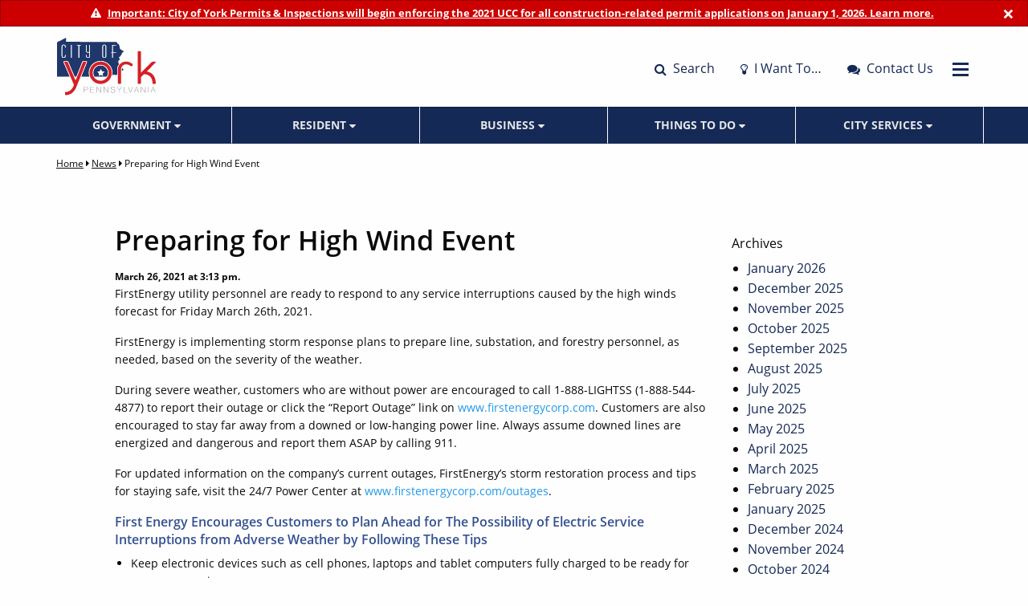

--- FILE ---
content_type: text/html; charset=UTF-8
request_url: https://www.yorkcity.org/preparing-for-high-wind-event/
body_size: 16720
content:
<!doctype html>
<html class="no-js" lang="en-US" >
	<head>
		<meta charset="UTF-8" />
		<meta name="viewport" content="width=device-width, initial-scale=1.0" />
		<meta name='robots' content='index, follow, max-image-preview:large, max-snippet:-1, max-video-preview:-1' />
	<style>img:is([sizes="auto" i], [sizes^="auto," i]) { contain-intrinsic-size: 3000px 1500px }</style>
	
	<!-- This site is optimized with the Yoast SEO plugin v26.7 - https://yoast.com/wordpress/plugins/seo/ -->
	<title>Preparing for High Wind Event - City of York, Pennsylvania</title>
	<link rel="canonical" href="https://www.yorkcity.org/preparing-for-high-wind-event/" />
	<meta property="og:locale" content="en_US" />
	<meta property="og:type" content="article" />
	<meta property="og:title" content="Preparing for High Wind Event - City of York, Pennsylvania" />
	<meta property="og:url" content="https://www.yorkcity.org/preparing-for-high-wind-event/" />
	<meta property="og:site_name" content="City of York, Pennsylvania" />
	<meta property="article:published_time" content="2021-03-26T19:13:47+00:00" />
	<meta name="author" content="Drew DeLong" />
	<meta name="twitter:card" content="summary_large_image" />
	<meta name="twitter:label1" content="Written by" />
	<meta name="twitter:data1" content="Drew DeLong" />
	<script type="application/ld+json" class="yoast-schema-graph">{"@context":"https://schema.org","@graph":[{"@type":"Article","@id":"https://www.yorkcity.org/preparing-for-high-wind-event/#article","isPartOf":{"@id":"https://www.yorkcity.org/preparing-for-high-wind-event/"},"author":{"name":"Drew DeLong","@id":"https://www.yorkcity.org/#/schema/person/4c185afa26f1e9e58b1a93c477346111"},"headline":"Preparing for High Wind Event","datePublished":"2021-03-26T19:13:47+00:00","mainEntityOfPage":{"@id":"https://www.yorkcity.org/preparing-for-high-wind-event/"},"wordCount":5,"articleSection":["News"],"inLanguage":"en-US"},{"@type":"WebPage","@id":"https://www.yorkcity.org/preparing-for-high-wind-event/","url":"https://www.yorkcity.org/preparing-for-high-wind-event/","name":"Preparing for High Wind Event - City of York, Pennsylvania","isPartOf":{"@id":"https://www.yorkcity.org/#website"},"datePublished":"2021-03-26T19:13:47+00:00","author":{"@id":"https://www.yorkcity.org/#/schema/person/4c185afa26f1e9e58b1a93c477346111"},"breadcrumb":{"@id":"https://www.yorkcity.org/preparing-for-high-wind-event/#breadcrumb"},"inLanguage":"en-US","potentialAction":[{"@type":"ReadAction","target":["https://www.yorkcity.org/preparing-for-high-wind-event/"]}]},{"@type":"BreadcrumbList","@id":"https://www.yorkcity.org/preparing-for-high-wind-event/#breadcrumb","itemListElement":[{"@type":"ListItem","position":1,"name":"Home","item":"https://www.yorkcity.org/"},{"@type":"ListItem","position":2,"name":"News","item":"https://www.yorkcity.org/about/news/"},{"@type":"ListItem","position":3,"name":"Preparing for High Wind Event"}]},{"@type":"WebSite","@id":"https://www.yorkcity.org/#website","url":"https://www.yorkcity.org/","name":"City of York, Pennsylvania","description":"York City Website","potentialAction":[{"@type":"SearchAction","target":{"@type":"EntryPoint","urlTemplate":"https://www.yorkcity.org/?s={search_term_string}"},"query-input":{"@type":"PropertyValueSpecification","valueRequired":true,"valueName":"search_term_string"}}],"inLanguage":"en-US"},{"@type":"Person","@id":"https://www.yorkcity.org/#/schema/person/4c185afa26f1e9e58b1a93c477346111","name":"Drew DeLong","image":{"@type":"ImageObject","inLanguage":"en-US","@id":"https://www.yorkcity.org/#/schema/person/image/","url":"https://secure.gravatar.com/avatar/d7d84ea20adc8e13709aaa69e23e25b49c126929dc2b9d707c0e16ac93d9da9d?s=96&d=mm&r=g","contentUrl":"https://secure.gravatar.com/avatar/d7d84ea20adc8e13709aaa69e23e25b49c126929dc2b9d707c0e16ac93d9da9d?s=96&d=mm&r=g","caption":"Drew DeLong"}}]}</script>
	<!-- / Yoast SEO plugin. -->


<link rel='dns-prefetch' href='//translate.google.com' />
<link rel='dns-prefetch' href='//ajax.googleapis.com' />
<link rel='dns-prefetch' href='//www.googletagmanager.com' />
<link rel="alternate" type="text/calendar" title="City of York, Pennsylvania &raquo; iCal Feed" href="https://www.yorkcity.org/calendar/?ical=1" />
<style id='feedzy-rss-feeds-loop-style-inline-css' type='text/css'>
.wp-block-feedzy-rss-feeds-loop{display:grid;gap:24px;grid-template-columns:repeat(1,1fr)}@media(min-width:782px){.wp-block-feedzy-rss-feeds-loop.feedzy-loop-columns-2,.wp-block-feedzy-rss-feeds-loop.feedzy-loop-columns-3,.wp-block-feedzy-rss-feeds-loop.feedzy-loop-columns-4,.wp-block-feedzy-rss-feeds-loop.feedzy-loop-columns-5{grid-template-columns:repeat(2,1fr)}}@media(min-width:960px){.wp-block-feedzy-rss-feeds-loop.feedzy-loop-columns-2{grid-template-columns:repeat(2,1fr)}.wp-block-feedzy-rss-feeds-loop.feedzy-loop-columns-3{grid-template-columns:repeat(3,1fr)}.wp-block-feedzy-rss-feeds-loop.feedzy-loop-columns-4{grid-template-columns:repeat(4,1fr)}.wp-block-feedzy-rss-feeds-loop.feedzy-loop-columns-5{grid-template-columns:repeat(5,1fr)}}.wp-block-feedzy-rss-feeds-loop .wp-block-image.is-style-rounded img{border-radius:9999px}.wp-block-feedzy-rss-feeds-loop .wp-block-image:has(:is(img:not([src]),img[src=""])){display:none}

</style>
<link rel='stylesheet' id='google-language-translator-css' href='https://www.yorkcity.org/wp-content/plugins/google-language-translator/css/style.css?ver=6.0.20' type='text/css' media='' />
<link rel='stylesheet' id='wpbs-style-css' href='https://www.yorkcity.org/wp-content/plugins/wp-booking-system-premium/assets/css/style-front-end.min.css?ver=5.12.4' type='text/css' media='all' />
<link rel='stylesheet' id='wpbs-style-form-css' href='https://www.yorkcity.org/wp-content/plugins/wp-booking-system-premium/assets/css/style-front-end-form.min.css?ver=5.12.4' type='text/css' media='all' />
<link rel='stylesheet' id='wpbs-cntrct-style-css' href='https://www.yorkcity.org/wp-content/plugins/wp-booking-system-premium-contracts/assets/css/style-front-end.min.css?ver=1.0.7.1' type='text/css' media='all' />
<link rel='stylesheet' id='wpbs-s-style-css' href='https://www.yorkcity.org/wp-content/plugins/wp-booking-system-premium-search/assets/css/style-front-end.min.css?ver=2.1.10' type='text/css' media='all' />
<link rel='stylesheet' id='main-stylesheet-css' href='https://www.yorkcity.org/wp-content/themes/york-city/assets/stylesheets/foundation.css?ver=2.6.1' type='text/css' media='all' />
<script type="text/javascript" src="//ajax.googleapis.com/ajax/libs/jquery/2.1.0/jquery.min.js?ver=2.1.0" id="jquery-js"></script>
<script type="text/javascript" id="wpgmza_data-js-extra">
/* <![CDATA[ */
var wpgmza_google_api_status = {"message":"Enqueued","code":"ENQUEUED"};
/* ]]> */
</script>
<script type="text/javascript" src="https://www.yorkcity.org/wp-content/plugins/wp-google-maps/wpgmza_data.js?ver=6.8.3" id="wpgmza_data-js"></script>

<!-- Google tag (gtag.js) snippet added by Site Kit -->
<!-- Google Analytics snippet added by Site Kit -->
<script type="text/javascript" src="https://www.googletagmanager.com/gtag/js?id=GT-TXXBMW3" id="google_gtagjs-js" async></script>
<script type="text/javascript" id="google_gtagjs-js-after">
/* <![CDATA[ */
window.dataLayer = window.dataLayer || [];function gtag(){dataLayer.push(arguments);}
gtag("set","linker",{"domains":["www.yorkcity.org"]});
gtag("js", new Date());
gtag("set", "developer_id.dZTNiMT", true);
gtag("config", "GT-TXXBMW3");
/* ]]> */
</script>
<link rel="https://api.w.org/" href="https://www.yorkcity.org/wp-json/" /><link rel="alternate" title="JSON" type="application/json" href="https://www.yorkcity.org/wp-json/wp/v2/posts/9808" /><link rel="alternate" title="oEmbed (JSON)" type="application/json+oembed" href="https://www.yorkcity.org/wp-json/oembed/1.0/embed?url=https%3A%2F%2Fwww.yorkcity.org%2Fpreparing-for-high-wind-event%2F" />
<link rel="alternate" title="oEmbed (XML)" type="text/xml+oembed" href="https://www.yorkcity.org/wp-json/oembed/1.0/embed?url=https%3A%2F%2Fwww.yorkcity.org%2Fpreparing-for-high-wind-event%2F&#038;format=xml" />
<style type="text/css">
.feedzy-rss-link-icon:after {
	content: url("https://www.yorkcity.org/wp-content/plugins/feedzy-rss-feeds/img/external-link.png");
	margin-left: 3px;
}
</style>
		<style>#google_language_translator{width:auto!important;}div.skiptranslate.goog-te-gadget{display:inline!important;}.goog-tooltip{display: none!important;}.goog-tooltip:hover{display: none!important;}.goog-text-highlight{background-color:transparent!important;border:none!important;box-shadow:none!important;}#google_language_translator select.goog-te-combo{color:#32373c;}div.skiptranslate{display:none!important;}body{top:0px!important;}#goog-gt-{display:none!important;}font font{background-color:transparent!important;box-shadow:none!important;position:initial!important;}#glt-translate-trigger > span{color:#ffffff;}#glt-translate-trigger{background:#f89406;}</style><meta name="generator" content="Site Kit by Google 1.170.0" /><style type="text/css"> .wpbs-main-wrapper .wpbs-form-container .wpbs-form-field button.wpbs-coupon-code-button, .wpbs-main-wrapper .wpbs-form-container .wpbs-form-field button[type="submit"], .wpbs-main-wrapper .wpbs-form-container .wpbs-form-field input[type="submit"], .wpbs-payment-confirmation-stripe-form #wpbs-stripe-card-button, .wpbs-payment-confirmation-square-form #wpbs-square-card-button, #wpbs-authorize-net-button-container #wpbs-authorize-net-submit, .wpbs-main-wrapper .wpbs-form-container .wpbs-form-field.wpbs-form-field-radio .wpbs-form-field-input label input:checked ~ span, .wpbs-main-wrapper .wpbs-form-container .wpbs-form-field.wpbs-form-field-payment_method .wpbs-form-field-input label input:checked ~ span, .wpbs-main-wrapper .wpbs-form-container .wpbs-form-field.wpbs-form-field-checkbox .wpbs-form-field-input label input:checked ~ span, .wpbs-main-wrapper .wpbs-form-container .wpbs-form-field.wpbs-form-field-consent .wpbs-form-field-input label input:checked ~ span, .wpbs-main-wrapper .wpbs-form-container .wpbs-form-field.wpbs-form-field-product_radio .wpbs-form-field-input label input:checked ~ span, .wpbs-main-wrapper .wpbs-form-container .wpbs-form-field.wpbs-form-field-product_checkbox .wpbs-form-field-input label input:checked ~ span, .wpbs_s-search-widget .wpbs_s-search-widget-form .wpbs_s-search-widget-field button.wpbs_s-search-widget-datepicker-submit, .wpbs_s-search-widget .wpbs_s-search-widget-form .wpbs_s-search-widget-field input[type="submit"], .wpbs_s-search-widget .wpbs_s-search-widget-results-wrap .wpbs_s-search-widget-result .wpbs_s-search-widget-result-button, .ui-datepicker.wpbs-datepicker td.ui-datepicker-current-day, .wpbs-payment-confirmation-redsys-form input[type="submit"] { background-color:#d63434 !important; } .wpbs-main-wrapper #wpbs-edit-order, .wpbs-main-wrapper .wpbs-form-container .wpbs-currency-toggle-wrapper a.wpbs-currency-toggle-button { color:#d63434 !important; } .wpbs-main-wrapper .wpbs-form-container .wpbs-currency-toggle-wrapper a.wpbs-currency-toggle-button:after { border-color:#d63434 !important; } .wpbs-main-wrapper .wpbs-form-container .wpbs-form-field button.wpbs-coupon-code-button, .wpbs-main-wrapper .wpbs-form-container .wpbs-form-field button[type="submit"], .wpbs-main-wrapper .wpbs-form-container .wpbs-form-field input[type="submit"], .wpbs-payment-confirmation-stripe-form #wpbs-stripe-card-button, .wpbs-payment-confirmation-square-form #wpbs-square-card-button, #wpbs-authorize-net-button-container #wpbs-authorize-net-submit, .wpbs_s-search-widget .wpbs_s-search-widget-form .wpbs_s-search-widget-field button.wpbs_s-search-widget-datepicker-submit, .wpbs_s-search-widget .wpbs_s-search-widget-form .wpbs_s-search-widget-field input[type="submit"], .wpbs_s-search-widget .wpbs_s-search-widget-results-wrap .wpbs_s-search-widget-result .wpbs_s-search-widget-result-button, .ui-datepicker.wpbs-datepicker td.ui-datepicker-current-day a, .wpbs-payment-confirmation-redsys-form input[type="submit"] { color:#ffffff !important; } .wpbs-main-wrapper .wpbs-form-container .wpbs-form-field.wpbs-form-field-checkbox .wpbs-form-field-input label span:after, .wpbs-main-wrapper .wpbs-form-container .wpbs-form-field.wpbs-form-field-consent .wpbs-form-field-input label span:after, .wpbs-main-wrapper .wpbs-form-container .wpbs-form-field.wpbs-form-field-product_checkbox .wpbs-form-field-input label span:after { border-color:#ffffff !important; } .wpbs-main-wrapper .wpbs-form-container .wpbs-form-field.wpbs-form-field-payment_method .wpbs-form-field-input label input[type="radio"]:checked~span:after, .wpbs-main-wrapper .wpbs-form-container .wpbs-form-field.wpbs-form-field-product_radio .wpbs-form-field-input label input[type="radio"]:checked~span:after, .wpbs-main-wrapper .wpbs-form-container .wpbs-form-field.wpbs-form-field-radio .wpbs-form-field-input label input[type="radio"]:checked~span:after { background:#ffffff !important; } .wpbs-main-wrapper .wpbs-form-container .wpbs-form-field button.wpbs-coupon-code-button:hover, .wpbs-main-wrapper .wpbs-form-container .wpbs-form-field button[type="submit"]:hover, .wpbs-main-wrapper .wpbs-form-container .wpbs-form-field input[type="submit"]:hover, .wpbs-payment-confirmation-stripe-form #wpbs-stripe-card-button:hover, .wpbs-payment-confirmation-square-form #wpbs-square-card-button:hover, #wpbs-authorize-net-button-container #wpbs-authorize-net-submit:hover, .wpbs-main-wrapper .wpbs-form-container .wpbs-currency-toggle-wrapper .wpbs-currency-toggle-list li a:hover, .wpbs_s-search-widget .wpbs_s-search-widget-form .wpbs_s-search-widget-field button.wpbs_s-search-widget-datepicker-submit:hover, .wpbs_s-search-widget .wpbs_s-search-widget-form .wpbs_s-search-widget-field input[type="submit"]:hover , .wpbs_s-search-widget .wpbs_s-search-widget-results-wrap .wpbs_s-search-widget-result .wpbs_s-search-widget-result-button:hover, .ui-datepicker.wpbs-datepicker td .ui-state-default.ui-state-hover, .wpbs-payment-confirmation-redsys-form input[type="submit"]:hover { background-color:#c12a2a !important; } .wpbs-main-wrapper #wpbs-edit-order:hover, .wpbs-main-wrapper .wpbs-form-container .wpbs-currency-toggle-wrapper a.wpbs-currency-toggle-button:hover, .wpbs-main-wrapper .wpbs-form-container .wpbs-currency-toggle-wrapper a.wpbs-currency-toggle-button.wpbs-currency-toggle-button-active, .wpbs-main-wrapper .wpbs-form-container .wpbs-currency-toggle-wrapper .wpbs-currency-toggle-list li a.wpbs-currency-toggle-selected { color:#c12a2a !important; } .wpbs-main-wrapper .wpbs-form-container .wpbs-currency-toggle-wrapper a.wpbs-currency-toggle-button:hover:after, .wpbs-main-wrapper .wpbs-form-container .wpbs-currency-toggle-wrapper a.wpbs-currency-toggle-button.wpbs-currency-toggle-button-active:after { border-color:#c12a2a !important; } .wpbs-main-wrapper .wpbs-form-container .wpbs-form-field button.wpbs-coupon-code-button:hover, .wpbs-main-wrapper .wpbs-form-container .wpbs-form-field button[type="submit"]:hover, .wpbs-main-wrapper .wpbs-form-container .wpbs-form-field input[type="submit"]:hover, .wpbs-payment-confirmation-stripe-form #wpbs-stripe-card-button:hover, .wpbs-payment-confirmation-square-form #wpbs-square-card-button:hover, #wpbs-authorize-net-button-container #wpbs-authorize-net-submit:hover, .wpbs-main-wrapper .wpbs-form-container .wpbs-currency-toggle-wrapper .wpbs-currency-toggle-list li a:hover, .wpbs-main-wrapper .wpbs-form-container .wpbs-currency-toggle-wrapper .wpbs-currency-toggle-list li a.wpbs-currency-toggle-selected:hover, .wpbs_s-search-widget .wpbs_s-search-widget-form .wpbs_s-search-widget-field button.wpbs_s-search-widget-datepicker-submit:hover, .wpbs_s-search-widget .wpbs_s-search-widget-form .wpbs_s-search-widget-field input[type="submit"]:hover , .wpbs_s-search-widget .wpbs_s-search-widget-results-wrap .wpbs_s-search-widget-result .wpbs_s-search-widget-result-button:hover, .ui-datepicker.wpbs-datepicker td .ui-state-default.ui-state-hover,.wpbs-payment-confirmation-redsys-form input[type="submit"]:hover { color:#ffffff !important; }</style><meta name="tec-api-version" content="v1"><meta name="tec-api-origin" content="https://www.yorkcity.org"><link rel="alternate" href="https://www.yorkcity.org/wp-json/tribe/events/v1/" />		<style type="text/css" id="wp-custom-css">
			.row {
	max-width: 1170px;
}

#page, #page-sidebar-left {
    max-width: 1170px;
    margin-left: auto;
    margin-right: auto;
    margin-top: 2rem;
}

.announcements {
	padding: 30px 0px 75px;
}


.announcements-section {
    display: flex;
    flex-wrap: wrap;
    gap: 10px;
    justify-content: space-evenly;
    max-width: 1170px;
}

.announcements-section a {
    width: 100%;
}

.announcement {
    width: 45%;
    background-size: cover;
    background-position: center;
    padding: 35px 10px;
}

.announcement-headline {
    font-size: 28px;
    font-weight: 600;
}

.announcement-sub-text {
    font-size: 14px;
    font-weight: 600;
    text-transform: uppercase;
}

.announcement-description {
    font-size: 16px;
	  line-height: 20px;
}

@media (max-width: 768px) {
    .announcements-section {
    display: flex;
    flex-wrap: wrap;
    gap: 40px;
    justify-content: center;
}
	
	.announcement {
	padding: 30px 0px;
		width: 90%;
}
}


#announcement-hero {
    margin-top: 10px;
    margin-left: auto;
    margin-bottom: 40px;
		max-width: 1064px;
    margin-right: auto;
    padding: 70px;
    background-size: cover;
    background-position: center;
}

/* DEPARTMENT HERO STYLES */
#department-hero {
    margin-left: auto;
    margin-right: auto;
		margin-bottom: 70px;
    max-width: 1064px;
    padding: 70px;
    background-size: cover;
    background-position: center;
}


#department-hero .department-hero-box {
    background-color: #152956ab;
		border-radius: 5px;
    padding: 15px;
}

.department-hero-sub-text {
    color: #ffffff;
    font-size: 14px;
    font-weight: 600;
    text-transform: uppercase;
}

.department-hero-headline {
    color: #FFF;
    font-size: 40px;
    font-weight: 600;
		line-height: 1;
}

.department-hero-description {
    color: #ffffff;
    font-size: 16px;
}

.department-hero-content a.button {
    color: #fff;
    font-size: 16px;
    background-color: #D63434;
}

.department-hero-content a.button:hover {
    background-color: #c12a2a;
}

.announcement-hero-content {
    padding: 15px;
    border-radius: 5px;
}

.announcement-hero-headline {
    font-size: 40px;
    font-weight: 600;
}

.announcement-hero-sub-text {
    font-size: 14px;
    font-weight: 600;
    text-transform: uppercase;
}


.announcement-hero-description {
    font-size: 16px;
}

.announcement-hero-content a.button {
    font-size: 16px;
}



@media only screen and (max-width: 600px) {

	#department-hero,
    #announcement-hero {
		max-width: 90%;
		padding: 40px 10px;
	}
	
	.department-hero-headline,
	.announcement-hero-headline {
	font-size: 28px;
}
	.resources-block {
		height: auto;
	}
}

/* CCI PAGE STYLES */
.page-id-12083 .entry-title {display:none;}

.spacer-large {height:30px;}
.spacer-small {height:15px;}

/* HOMEPAGE STYLES */
.resources-block.highlight {
    text-align: center;
    height: auto;
    padding-top: 40px;
    margin-top: 20px;
    margin-bottom: 45px;
    background-color: #e2e2e2;
}

.hero-box {
	text-align: center;
}

.hero-headline {
  color: white;
  font-weight: 700 !important;
  line-height: 1.0 !important;
	margin: 10px 0px 15px 0px;
	font-size: 70px !important;
	text-transform: capitalize;
}

.hero-sub-text {
  color: white;
  font-weight: 600 !important;
  line-height: 1.25 !important;
	margin-bottom: unset !important;
	font-size: 18px !important;
	text-transform: uppercase;
}

.hero-box a.button {
  font-size: 15px;
	background-color: #d63434;
	margin-top: 15px;
	width: 200px;
}

.hero-box a.button:hover {
    font-size: 15px;
	background-color: #c12a2a;
}

@media only screen and (max-width: 600px) {

.hero-headline {
  font-size: 50px !important;
	margin-top: 10px;
}

.hero-sub-text {
	font-weight: 400 !important;
	font-size: 16px !important;
}
}

/* SEARCH BLOCK STYLES */
.search-block {
	background-color: #d63434;
	text-align: left;
	padding: 25px 0px 15px;
}

.search-headline {
	color: #fff;
	font-size: 20px;
	font-weight: 600;
}

.search-sub-headline {
	color: #fff;
	font-size: 16px;
}

.search-block input[type=text] {
	background: #ffffff;
	border-radius: 50px;
	height: 3.4375rem;
	line-height: 1.6875rem;
	text-align: center;
	color: #162856;
	font-size: 18px;
}

.search-block ::placeholder {
	color: #162856;
}

.search-button {
    color: #ffffff;
    padding: 13px 30px;
    background-color: #152956;
    display: inline-grid;
    align-items: center;
    line-height: 1.25;
    font-size: 12px;
    font-weight: 600;
    border: none;
}

/* BUTTON STYLES */

.button {
  padding: 12px 10px;
  min-width: 210px;
	background-color: #d63434;
  display: inline-grid;
  align-items: center;
  line-height: 1.25;
  font-size: 12px;
  font-weight: 600;
}

.button:focus, .button:hover {
    background-color: #c12a2a;
    color: #fff;
}

.page-id-7790 .button {
    min-width: 187px;
		font-weight:bold;
}

section.events .button {
    font-size: 12px;
    padding-left: 6px;
    padding-right: 6px;
    width: 100% !important;
}

/* EVENTS PAGE BUTTON STYLES */
.buttons {
  display: flex;
	justify-content: center;
	flex-wrap: wrap;
}

a.event-button {
  padding: 12px 10px;
  min-width: 210px;
	background-color: #d63434;
  color: white;
	text-align: center;
  font-size: 12px;
  font-weight: 600;
	margin: 10px 10px;
}

a.event-button:focus, a.event-button:hover {
    background-color: #c12a2a;
    color: #fff;
}

/* BUTTON — MOBILE STYLES */

@media only screen and (max-width: 768px) {
.button {
  width: 100%;
	font-size: 14px;
}
h1.entry-title {
    font-size: 1.75rem;
}
}


/* DATA BLOCK STYLES */

.column.data-block {
    padding: 0px 10px 10px 0px;
}

.data-group {
    text-align: center;
    padding: 15px 10px;
    border: solid 1px #bdbdbd;
}

.data-headline {
    color: white;
    font-size: 14px;
    font-weight: 600;
    background-color: #162856;
    border-radius: 50px;
    padding: 5px;
}

.data-number {
		font-size: 60px;
    color: #162856;
    letter-spacing: -0.03em;
    line-height: 1.35;
}

.data-bodycopy {
		color: #636363;
    font-size: 12px;
		line-height: 1.25;
    font-style: italic;
}

/* DATA BLOCK — TABLET STYLES */
@media (min-width: 767px) and (max-width: 1080px) {
.data-number {
    font-size: 40px;
}
}

/* GRAVITY FORM STYLES */

.gform_wrapper .gfield_radio li label {
  font-size: 1em!important;  
	margin: 4px 0 0 4px!important;
}

.fsBody h1 {
	font-size: 1.5rem;
	font-family: inherit;
	color: #152956;
	font-weight: 600;
	text-align: left  !important;
	margin-bottom: -30px !important;
}

.fsBody {
  padding-left: 0px !important;
	padding-right: 0px !important;
}

.fsForm {
  margin: 0px auto !important;
  padding: 0px !important;
}

.fsSubmit input.fsSubmitButton {
  cursor: pointer;
  -webkit-appearance: none;
  transition: background-color .25s ease-out,color .25s ease-out;
  border: 1px solid transparent;
  border-radius: 4px !important;
  margin: 0 0 1rem !important;
  background-color: #de5b5b !important;
  color: #fff;
	padding: 10px 10px !important;
  width: 180px !important;
  min-height: 50px !important;
  display: inline-grid !important;
  align-items: center !important;
  line-height: 1.25 !important;
  font-size: 12px !important;
  font-weight: 600 !important;
}

.fsForm .fsSubmit {
    margin-top: 20px !important;
}

.gform_wrapper .gfield_radio li input[type=radio] {
    vertical-align: inherit !important;
}

[type=checkbox] {
    margin: 0px !important;
}

.gform_wrapper h2.gsection_title {
    font-weight: 700;
    font-size: 1.5em !important;
}

.gform_wrapper ul.gfield_checkbox li input[type=checkbox]:checked+label{
    font-weight: 400 !important;
}

.gform_wrapper .gfield_time_hour i {
    margin-top: -45px !important;
}

/* FEEDZY STYLES */

.feedzy-rss .rss_item .title {
    font-weight: normal;
    color: inherit;
    text-rendering: inherit;
    margin-top: 0;
    margin-bottom: inherit;
    line-height: inherit;
    font-size: 18px;
		text-transform: capitalize;
}

.feedzy-rss .rss_item .rss_content small {
    display: block;
    font-size: 14px;
    font-style: inherit;
    text-transform: uppercase;
	  line-height: inherit;
}

.feedzy-rss .rss_item {
    border: none;
    list-style: none;
    margin:0 !important;
    margin-left: 15px !important;	
    padding-top:0 !important;
    padding-bottom:15px !important;	
}

.feedzy-rss .rss_item .rss_image .fetched {
    z-index: 1;
}

/* MISC. STYLES */

#post-4027 .updated {
    display: none !important;
}

#post-5860 .updated {
    display: none !important;
}

.accordion-content h6 {
	margin-top:.5rem !important;
}

.entry-content .content-blocks .accordion-content li:last-child {
    padding-bottom: 15px;
}

.entry-content .content-blocks .accordion-content li li {
    padding-bottom: 5px !important;
}

.wpbs-main-wrapper .wpbs-form-container {
    max-width: unset!important;
}

html {scroll-behavior:smooth;}

.section-title {
	margin-top: 20px;
	border-bottom: 2px solid #a7a7a7;
}

.section-title h3 {
	font-size: 24px;
}

.gfield_description {
    font-size: 14px !important;
    margin-top: -5px !important;
}

.gform_wrapper.gravity-theme .gfield-choice-input {
	vertical-align: unset!important;
}

.gf_readonly .ginput_container.ginput_container_text, .gf_readonly .ginput_container.ginput_container_textarea {
    display: none;
}

.gf_readonly label {
	font-size: 18px !important;
	color: #152956;
}

.gf_small .gfield_label, .gf_small .gfield_description {
    color: #666666;
    font-size: 14px !important;
}

.gf_small .ginput_container.ginput_container_textarea, .gf_small .ginput_complex, .gf_small .gfield_checkbox {
    margin-bottom: 30px;
}

.gf_readonly .gfield_description {
	padding-bottom: 0px !important;
}


/* CALLOUT BOX STYLES */
.callout-box {
	font-size: 16px;
	background-color: #dddddd;
	text-align: center;
	padding: 30px 15px 35px;
	margin-top: 20px;
	margin-bottom: 20px;
}

.callout-box h3 {
	font-size: 20px;
	color: #152956;
}

/* CALLOUT BOX STYLES MOBILE */
@media only screen and (max-width: 768px) {
.callout-box h3 {
	font-size: 18px;
	color: #152956;
}
}

/* WP BOOKING STYLES */
.wpbs-form-field-payment_method { display: none; }

/* RISE ABOVE STYLES */
.page-id-12710 .content-blocks h2, .page-id-12710 .content-blocks h3, .page-id-12710 .content-blocks h4 {
    color: #FF6B00;
}

/* News Section Styles */
.news h4 {
    font-size: 16px !important;
		font-weight: 700;
}

.news p {
    font-size: 14px !important;
    padding-bottom: 10px;
    border-bottom: 1px solid #eee;
    margin-bottom: 10px;
}

.more-actions {
    padding-bottom: 35px;
}

.more-actions a {
    display: inline-block;
    margin-top: 10px;
    color: #0078e7;
    font-weight: 700;
}

.more-actions a:hover {
    text-decoration: underline; 
    color: #0056b3;
}

.directory-title {
    padding-bottom: 30px;
}

.contact-box i.fa.fa-user {
margin-right: 0px;
}

@media only screen and (max-width: 468px) {
.contact-box {
display: block;
width: 100%;
}
}

@media only screen and (min-width: 600px) {
.contact-box {
display: block;
float:left;
width: 45%;
padding: 0px 15px;
min-height: 210px;
}
}

@media only screen and (min-width: 1080px) {
.contact-box {
display: block;
float:left;
width: 30%;
}
}		</style>
		
	    <script type="text/javascript">

		  var _gaq = _gaq || [];
		  _gaq.push(['_setAccount', 'UA-22580076-1']);
		  _gaq.push(['_trackPageview']);

		  (function() {
			var ga = document.createElement('script'); ga.type = 'text/javascript'; ga.async = true;
			ga.src = ('https:' == document.location.protocol ? 'https://ssl' : 'http://www') + '.google-analytics.com/ga.js';
			var s = document.getElementsByTagName('script')[0]; s.parentNode.insertBefore(ga, s);
		  })();

		</script>
		<script type="text/javascript" src="/wp-content/themes/york-city/assets/javascript/custom/datediff.js"></script>
	</head>
	<body class="wp-singular post-template-default single single-post postid-9808 single-format-standard wp-theme-york-city tribe-no-js offcanvas">
	
	<div class="off-canvas-wrapper">
		<div class="off-canvas-wrapper-inner" data-off-canvas-wrapper>
		
<div class="off-canvas position-right" id="offCanvasRight" data-off-canvas data-position="right" role="navigation">
    <div class="off-canvas-logo">
        <a href="https://www.yorkcity.org/" rel="home">
            <img class="offcanvas-logo" src="https://www.yorkcity.org/wp-content/themes/york-city/assets/images/site/york-city-logo.svg" alt="City of York, PA" />
        </a>
    </div>
    <ul class="no-bullet off-canvas-menu" data-responsive-menu="drilldown">
        <li class="show-for-small-only"><a href="#">Government</a>
            <ul id="menu-main-menu-government" class=" submenu no-bullet"><li id="menu-item-363" class="menu-item menu-item-type-post_type menu-item-object-page menu-item-363"><a href="https://www.yorkcity.org/government/mayor-sandie-walker-mayors-office/">Mayor Sandie Walker / Mayor’s Office</a></li>
<li id="menu-item-17825" class="menu-item menu-item-type-post_type menu-item-object-page menu-item-17825"><a href="https://www.yorkcity.org/?page_id=16779">YORK 2044 &#8211; Vision for York</a></li>
<li id="menu-item-16423" class="menu-item menu-item-type-custom menu-item-object-custom menu-item-16423"><a href="https://www.yorkcity.org/calendar/">Calendar</a></li>
<li id="menu-item-365" class="menu-item menu-item-type-post_type menu-item-object-page menu-item-365"><a href="https://www.yorkcity.org/government/city-council/">City Council</a></li>
<li id="menu-item-364" class="menu-item menu-item-type-post_type menu-item-object-page menu-item-364"><a href="https://www.yorkcity.org/government/controller/">City Controller</a></li>
<li id="menu-item-366" class="menu-item menu-item-type-post_type menu-item-object-page menu-item-366"><a href="https://www.yorkcity.org/government/treasurer/">City Treasurer</a></li>
<li id="menu-item-367" class="menu-item menu-item-type-post_type menu-item-object-page menu-item-367"><a href="https://www.yorkcity.org/government/solicitor/">Solicitor</a></li>
<li id="menu-item-368" class="menu-item menu-item-type-post_type menu-item-object-page menu-item-368"><a href="https://www.yorkcity.org/government/york-city-finances/">York City Finances</a></li>
<li id="menu-item-370" class="menu-item menu-item-type-post_type menu-item-object-page menu-item-370"><a href="https://www.yorkcity.org/government/authorities-boards-and-commissions/">Authorities, Boards and Commissions</a></li>
</ul>        </li>
        <li class="show-for-small-only"><a href="#">Resident</a>
            <ul id="menu-main-menu-resident" class=" submenu no-bullet"><li id="menu-item-3205" class="menu-item menu-item-type-custom menu-item-object-custom menu-item-3205"><a href="https://www.yorkcity.org/government/authorities-boards-and-commissions/codified-ordinances/">City Ordinances</a></li>
<li id="menu-item-16419" class="menu-item menu-item-type-post_type menu-item-object-page menu-item-16419"><a href="https://www.yorkcity.org/contact-us/">Contact Us</a></li>
<li id="menu-item-371" class="menu-item menu-item-type-post_type menu-item-object-page menu-item-371"><a href="https://www.yorkcity.org/resident/neighborhood-associations/">Neighborhood Associations</a></li>
<li id="menu-item-17827" class="menu-item menu-item-type-post_type menu-item-object-page menu-item-17827"><a href="https://www.yorkcity.org/decd/economic-development/community-initiatives/">Community Initiatives</a></li>
<li id="menu-item-373" class="menu-item menu-item-type-post_type menu-item-object-page menu-item-373"><a href="https://www.yorkcity.org/decd/economic-development/real-estate/">Real Estate</a></li>
<li id="menu-item-17706" class="menu-item menu-item-type-post_type menu-item-object-page menu-item-17706"><a href="https://www.yorkcity.org/decd/bureau-of-permits-and-inspections/">Permits &#038; Inspections</a></li>
<li id="menu-item-17707" class="menu-item menu-item-type-post_type menu-item-object-page menu-item-17707"><a href="https://www.yorkcity.org/decd/bureau-of-planning-and-zoning/">Planning &#038; Zoning</a></li>
<li id="menu-item-1440" class="menu-item menu-item-type-post_type menu-item-object-page menu-item-1440"><a href="https://www.yorkcity.org/resident/sewer-information/">Sewer Information</a></li>
<li id="menu-item-375" class="menu-item menu-item-type-post_type menu-item-object-page menu-item-375"><a href="https://www.yorkcity.org/resident/trash-large-items/">Refuse (Trash) Curbside Collection Service</a></li>
<li id="menu-item-14355" class="menu-item menu-item-type-post_type menu-item-object-page menu-item-14355"><a href="https://www.yorkcity.org/resident/help-in-the-city-of-york/">Help in the City of York</a></li>
<li id="menu-item-14373" class="menu-item menu-item-type-post_type menu-item-object-page menu-item-14373"><a href="https://www.yorkcity.org/resident/veterans/">Veterans</a></li>
<li id="menu-item-1600" class="menu-item menu-item-type-post_type menu-item-object-page menu-item-1600"><a href="https://www.yorkcity.org/subscribe-city-york-updates/">Receive Updates from the City of York</a></li>
<li id="menu-item-17826" class="menu-item menu-item-type-post_type menu-item-object-page menu-item-17826"><a href="https://www.yorkcity.org/city-services/customer-service-satisfaction-survey/">Customer Service Satisfaction Survey</a></li>
<li id="menu-item-18989" class="menu-item menu-item-type-post_type menu-item-object-page menu-item-18989"><a href="https://www.yorkcity.org/decd/housing-services/blight/">Report Blight</a></li>
</ul>        </li>
        <li class="show-for-small-only"><a href="#">Business</a>
            <ul id="menu-main-menu-business" class=" submenu no-bullet"><li id="menu-item-17572" class="menu-item menu-item-type-post_type menu-item-object-page menu-item-17572"><a href="https://www.yorkcity.org/business/business/">Business Resources &#8211; Everything for Your Business</a></li>
<li id="menu-item-17592" class="menu-item menu-item-type-post_type menu-item-object-page menu-item-17592"><a href="https://www.yorkcity.org/business/newbusiness/">Starting a New Business</a></li>
<li id="menu-item-17820" class="menu-item menu-item-type-post_type menu-item-object-page menu-item-17820"><a href="https://www.yorkcity.org/decd/economic-development/real-estate/">Tax Abatement Programs</a></li>
<li id="menu-item-17702" class="menu-item menu-item-type-post_type menu-item-object-page menu-item-17702"><a href="https://www.yorkcity.org/decd/bureau-of-permits-and-inspections/">Permits &#038; Inspections</a></li>
<li id="menu-item-17704" class="menu-item menu-item-type-post_type menu-item-object-page menu-item-17704"><a href="https://www.yorkcity.org/decd/bureau-of-planning-and-zoning/">Planning &#038; Zoning</a></li>
<li id="menu-item-17823" class="menu-item menu-item-type-post_type menu-item-object-page menu-item-17823"><a href="https://www.yorkcity.org/government/authorities-boards-and-commissions/downtown-inc-york-business-improvement-district-authority/">Business Improvement District &#8211; Downtown Inc</a></li>
<li id="menu-item-17824" class="menu-item menu-item-type-post_type menu-item-object-page menu-item-17824"><a href="https://www.yorkcity.org/city-services/departments/business-administration/york-city-parking/monthly-parking-and-park-shop/">Park &#038; Shop</a></li>
<li id="menu-item-389" class="menu-item menu-item-type-post_type menu-item-object-page menu-item-389"><a href="https://www.yorkcity.org/business/request-for-proposals/">Request for Proposals</a></li>
<li id="menu-item-386" class="menu-item menu-item-type-post_type menu-item-object-page menu-item-386"><a href="https://www.yorkcity.org/business/fair-employment/">Fair Employment Compliance</a></li>
</ul>        </li>
        <li class="show-for-small-only"><a href="#">Things To Do</a>
            <ul id="menu-main-menu-things-to-do" class=" submenu no-bullet"><li id="menu-item-16422" class="menu-item menu-item-type-post_type menu-item-object-page menu-item-16422"><a href="https://www.yorkcity.org/visitor/events/">Events</a></li>
<li id="menu-item-378" class="menu-item menu-item-type-post_type menu-item-object-page menu-item-378"><a href="https://www.yorkcity.org/visitor/annual-york-city-events/">Annual York City Special Events</a></li>
<li id="menu-item-379" class="menu-item menu-item-type-post_type menu-item-object-page menu-item-379"><a href="https://www.yorkcity.org/visitor/arts-culture/">Arts &#038; Culture</a></li>
<li id="menu-item-380" class="menu-item menu-item-type-post_type menu-item-object-page menu-item-380"><a href="https://www.yorkcity.org/visitor/attractions-points-of-interest/">Attractions &#038; Points of Interest</a></li>
<li id="menu-item-14884" class="menu-item menu-item-type-post_type menu-item-object-page menu-item-14884"><a href="https://www.yorkcity.org/visitor/sports-recreation/">Sports &#038; Recreation</a></li>
<li id="menu-item-381" class="menu-item menu-item-type-post_type menu-item-object-page menu-item-381"><a href="https://www.yorkcity.org/visitor/dining-shopping/">Dining &#038; Shopping</a></li>
<li id="menu-item-382" class="menu-item menu-item-type-post_type menu-item-object-page menu-item-382"><a href="https://www.yorkcity.org/visitor/programs-activities/">Youth Programs &amp; Family Activities</a></li>
<li id="menu-item-1318" class="menu-item menu-item-type-post_type menu-item-object-page menu-item-1318"><a href="https://www.yorkcity.org/visitor/recreation-parks-overview/">Outdoor Park Facilities</a></li>
<li id="menu-item-384" class="menu-item menu-item-type-post_type menu-item-object-page menu-item-384"><a href="https://www.yorkcity.org/visitor/visitor-information/">Visitor Information</a></li>
</ul>        </li>
        <li class="show-for-small-only"><a href="#">City Services</a>
            <ul id="menu-main-menu-city-services" class=" submenu no-bullet"><li id="menu-item-341" class="menu-item menu-item-type-post_type menu-item-object-page menu-item-341"><a href="https://www.yorkcity.org/city-services/departments/">Departments</a></li>
<li id="menu-item-17881" class="menu-item menu-item-type-post_type menu-item-object-page menu-item-17881"><a href="https://www.yorkcity.org/decd/health/">Health Bureau</a></li>
<li id="menu-item-345" class="menu-item menu-item-type-post_type menu-item-object-page menu-item-345"><a href="https://www.yorkcity.org/city-services/human-relations-commission/">Human Relations Commission</a></li>
<li id="menu-item-9071" class="menu-item menu-item-type-post_type menu-item-object-page menu-item-9071"><a href="https://www.yorkcity.org/city-services/departments/business-administration/york-city-parking/">York City Parking Bureau</a></li>
<li id="menu-item-1009" class="menu-item menu-item-type-post_type menu-item-object-page menu-item-1009"><a href="https://www.yorkcity.org/city-services/right-to-know/">Right to Know</a></li>
<li id="menu-item-2137" class="menu-item menu-item-type-custom menu-item-object-custom menu-item-2137"><a href="http://www.yorkcity.org/city-services/departments/public-works/oversized-vehicles/oversized-vehicles-2/">Oversize Vehicle Permits</a></li>
<li id="menu-item-1010" class="menu-item menu-item-type-post_type menu-item-object-page menu-item-1010"><a href="https://www.yorkcity.org/city-services/city-event-permit/">Park Reservation/Special Event Permit Application</a></li>
<li id="menu-item-1011" class="menu-item menu-item-type-post_type menu-item-object-page menu-item-1011"><a href="https://www.yorkcity.org/city-services/refuse-payments/">Refuse Payments</a></li>
<li id="menu-item-2808" class="menu-item menu-item-type-post_type menu-item-object-page menu-item-2808"><a href="https://www.yorkcity.org/city-services/neighborhood-improvement-ordinance-ticket-payment/">Neighborhood Improvement Ordinance Ticket Payment</a></li>
<li id="menu-item-10715" class="menu-item menu-item-type-post_type menu-item-object-page menu-item-10715"><a href="https://www.yorkcity.org/city-services/american-rescue-plan-act-dashboard/">ARPA Dashboard</a></li>
<li id="menu-item-19040" class="menu-item menu-item-type-custom menu-item-object-custom menu-item-19040"><a target="_blank" href="https://www.wrct.tv/">White Rose Community TV</a></li>
</ul>        </li>
        <span id="menu-off-canvas-menu" class=""><li id="menu-item-164" class="menu-item menu-item-type-post_type menu-item-object-page menu-item-home menu-item-164"><a href="https://www.yorkcity.org/">Home</a></li>
<li id="menu-item-1432" class="menu-item menu-item-type-custom menu-item-object-custom menu-item-1432"><a href="http://yorkcityorg.wpengine.com/about/about-introduction/">About</a></li>
<li id="menu-item-1207" class="menu-item menu-item-type-custom menu-item-object-custom menu-item-1207"><a href="/about/news/">News</a></li>
<li id="menu-item-167" class="menu-item menu-item-type-post_type menu-item-object-page menu-item-167"><a href="https://www.yorkcity.org/employment/">Employment</a></li>
<li id="menu-item-168" class="menu-item menu-item-type-post_type menu-item-object-page menu-item-168"><a href="https://www.yorkcity.org/contact-us/">Contact Us</a></li>
<li id="menu-item-169" class="menu-item menu-item-type-post_type menu-item-object-page menu-item-169"><a href="https://www.yorkcity.org/i-want-to/">I Want To…</a></li>
<li id="menu-item-1599" class="menu-item menu-item-type-post_type menu-item-object-page menu-item-1599"><a href="https://www.yorkcity.org/subscribe-city-york-updates/">Receive Updates from the City of York</a></li>
</span>    </ul>
    <ul class="off-canvas-social">
                    <li><a href="https://www.facebook.com/pages/City-of-York/102354636473035"><i class="fa fa-facebook-official" aria-hidden="true"></i></a></li>
                            <li><a href="https://twitter.com/cityofyorkpa"><i class="fa fa-twitter" aria-hidden="true"></i></a></li>
                            </ul>
    <div class="off-canvas-search">
        <form role="search" method="get" id="searchform" action="https://www.yorkcity.org/">
            <div class="row">
                <div class="small-12 columns">
                    <input type="search" value="" name="s" id="s" placeholder="Search" aria-label="Search site">
                </div>
            </div>
            <div class="row">
                <div class="small-12 columns">
                    <input type="submit" id="searchsubmit" value="Search" class="button modal-search" aria-label="Submit search">
                </div>
            </div>
        </form>
    </div>
</div>

<div class="off-canvas-content" data-off-canvas-content>
	

            <div class="callout emergency" data-closable>
            <div class="row">
                <div class="large-12 columns text-center">
                    <button class="close-button" data-close aria-label="Close">&times;</button>
                    <i class="fa fa-exclamation-triangle" aria-hidden="true"></i>
                    <a href="https://www.yorkcity.org/2021ucc">
                        <span class="alert-title">Important: City of York Permits &amp; Inspections will begin enforcing the 2021 UCC for all construction-related permit applications on January 1, 2026. Learn more.</span>
                    </a>
                </div>
            </div>
        </div>
    
	<header id="masthead" class="site-header" role="banner">

		<div data-sticky-container>
			<div class="title-bar" data-sticky data-sticky-on="small" data-options="marginTop:0;" style="width:100%">
				<div class="row">
					<div class="large-12 columns">
						<div class="title-bar-title">
							<a href="https://www.yorkcity.org/" rel="home"><img class="header-logo" src="https://www.yorkcity.org/wp-content/themes/york-city/assets/images/site/york-city-logo.svg" alt="City of York, PA" /></a>
						</div>
						<div class="title-bar-right">
							<span class="hide-for-small-only"><ul id="menu-search-nav" class="menu search-menu"><li id="menu-item-139" class="search-modal menu-item menu-item-type-custom menu-item-object-custom menu-item-139"><a href="#"><i class="fa fa-search" aria-hidden="true"></i> Search</a></li>
<li id="menu-item-138" class="menu-item menu-item-type-post_type menu-item-object-page menu-item-138"><a href="https://www.yorkcity.org/i-want-to/"><i class="fa fa-lightbulb-o" aria-hidden="true"></i> I Want To…</a></li>
<li id="menu-item-16418" class="menu-item menu-item-type-post_type menu-item-object-page menu-item-16418"><a href="https://www.yorkcity.org/contact-us/"><i class="fa fa-comments" aria-hidden="true"></i> Contact Us</a></li>
</ul></span>
			    			<button class="menu-icon" type="button" data-open="offCanvasRight"></button>
			  			</div>
			  		</div>
			  	</div>
			</div>
		</div>

		<nav id="site-navigation" class="main-navigation top-bar" role="navigation">
			<div class="row hide-for-small-only">
				<div class="large-12 columns">
          			<ul class="dropdown menu row large-up-5 medium-up-5" data-dropdown-menu>
        		    	<li class="column one"><a href="#" class="dropdown" data-toggle="main-nav">Government <i class="fa fa-caret-down" aria-hidden="true"></i></a></li>
		            	<li class="column two"><a href="#" class="dropdown" data-toggle="main-nav">Resident <i class="fa fa-caret-down" aria-hidden="true"></i></a></li>
		            	<li class="column three"><a href="#" class="dropdown" data-toggle="main-nav">Business <i class="fa fa-caret-down" aria-hidden="true"></i></a></li>
		            	<li class="column four"><a href="#" class="dropdown" data-toggle="main-nav">Things To Do <i class="fa fa-caret-down" aria-hidden="true"></i></a></li>
		            	<li class="column five"><a href="#" class="dropdown" data-toggle="main-nav">City Services <i class="fa fa-caret-down" aria-hidden="true"></i></a></li>
		                <div class="dropdown-pane main-nav" id="main-nav" data-dropdown data-options="closeOnClick:true; hover: true; hoverPane: true">
		                  <div class="row large-up-5 medium-up-5">
		                  	<div class="column mega-one">
		                  		<ul id="menu-main-menu-government-1" class=" submenu no-bullet"><li class="menu-item menu-item-type-post_type menu-item-object-page menu-item-363"><a href="https://www.yorkcity.org/government/mayor-sandie-walker-mayors-office/">Mayor Sandie Walker / Mayor’s Office</a></li>
<li class="menu-item menu-item-type-post_type menu-item-object-page menu-item-17825"><a href="https://www.yorkcity.org/?page_id=16779">YORK 2044 &#8211; Vision for York</a></li>
<li class="menu-item menu-item-type-custom menu-item-object-custom menu-item-16423"><a href="https://www.yorkcity.org/calendar/">Calendar</a></li>
<li class="menu-item menu-item-type-post_type menu-item-object-page menu-item-365"><a href="https://www.yorkcity.org/government/city-council/">City Council</a></li>
<li class="menu-item menu-item-type-post_type menu-item-object-page menu-item-364"><a href="https://www.yorkcity.org/government/controller/">City Controller</a></li>
<li class="menu-item menu-item-type-post_type menu-item-object-page menu-item-366"><a href="https://www.yorkcity.org/government/treasurer/">City Treasurer</a></li>
<li class="menu-item menu-item-type-post_type menu-item-object-page menu-item-367"><a href="https://www.yorkcity.org/government/solicitor/">Solicitor</a></li>
<li class="menu-item menu-item-type-post_type menu-item-object-page menu-item-368"><a href="https://www.yorkcity.org/government/york-city-finances/">York City Finances</a></li>
<li class="menu-item menu-item-type-post_type menu-item-object-page menu-item-370"><a href="https://www.yorkcity.org/government/authorities-boards-and-commissions/">Authorities, Boards and Commissions</a></li>
</ul>		                  	</div>
		                  	<div class="column mega-two">
		                  		<ul id="menu-main-menu-resident-1" class=" submenu no-bullet"><li class="menu-item menu-item-type-custom menu-item-object-custom menu-item-3205"><a href="https://www.yorkcity.org/government/authorities-boards-and-commissions/codified-ordinances/">City Ordinances</a></li>
<li class="menu-item menu-item-type-post_type menu-item-object-page menu-item-16419"><a href="https://www.yorkcity.org/contact-us/">Contact Us</a></li>
<li class="menu-item menu-item-type-post_type menu-item-object-page menu-item-371"><a href="https://www.yorkcity.org/resident/neighborhood-associations/">Neighborhood Associations</a></li>
<li class="menu-item menu-item-type-post_type menu-item-object-page menu-item-17827"><a href="https://www.yorkcity.org/decd/economic-development/community-initiatives/">Community Initiatives</a></li>
<li class="menu-item menu-item-type-post_type menu-item-object-page menu-item-373"><a href="https://www.yorkcity.org/decd/economic-development/real-estate/">Real Estate</a></li>
<li class="menu-item menu-item-type-post_type menu-item-object-page menu-item-17706"><a href="https://www.yorkcity.org/decd/bureau-of-permits-and-inspections/">Permits &#038; Inspections</a></li>
<li class="menu-item menu-item-type-post_type menu-item-object-page menu-item-17707"><a href="https://www.yorkcity.org/decd/bureau-of-planning-and-zoning/">Planning &#038; Zoning</a></li>
<li class="menu-item menu-item-type-post_type menu-item-object-page menu-item-1440"><a href="https://www.yorkcity.org/resident/sewer-information/">Sewer Information</a></li>
<li class="menu-item menu-item-type-post_type menu-item-object-page menu-item-375"><a href="https://www.yorkcity.org/resident/trash-large-items/">Refuse (Trash) Curbside Collection Service</a></li>
<li class="menu-item menu-item-type-post_type menu-item-object-page menu-item-14355"><a href="https://www.yorkcity.org/resident/help-in-the-city-of-york/">Help in the City of York</a></li>
<li class="menu-item menu-item-type-post_type menu-item-object-page menu-item-14373"><a href="https://www.yorkcity.org/resident/veterans/">Veterans</a></li>
<li class="menu-item menu-item-type-post_type menu-item-object-page menu-item-1600"><a href="https://www.yorkcity.org/subscribe-city-york-updates/">Receive Updates from the City of York</a></li>
<li class="menu-item menu-item-type-post_type menu-item-object-page menu-item-17826"><a href="https://www.yorkcity.org/city-services/customer-service-satisfaction-survey/">Customer Service Satisfaction Survey</a></li>
<li class="menu-item menu-item-type-post_type menu-item-object-page menu-item-18989"><a href="https://www.yorkcity.org/decd/housing-services/blight/">Report Blight</a></li>
</ul>		                  	</div>
		                  	<div class="column mega-three">
		                  		<ul id="menu-main-menu-business-1" class=" submenu no-bullet"><li class="menu-item menu-item-type-post_type menu-item-object-page menu-item-17572"><a href="https://www.yorkcity.org/business/business/">Business Resources &#8211; Everything for Your Business</a></li>
<li class="menu-item menu-item-type-post_type menu-item-object-page menu-item-17592"><a href="https://www.yorkcity.org/business/newbusiness/">Starting a New Business</a></li>
<li class="menu-item menu-item-type-post_type menu-item-object-page menu-item-17820"><a href="https://www.yorkcity.org/decd/economic-development/real-estate/">Tax Abatement Programs</a></li>
<li class="menu-item menu-item-type-post_type menu-item-object-page menu-item-17702"><a href="https://www.yorkcity.org/decd/bureau-of-permits-and-inspections/">Permits &#038; Inspections</a></li>
<li class="menu-item menu-item-type-post_type menu-item-object-page menu-item-17704"><a href="https://www.yorkcity.org/decd/bureau-of-planning-and-zoning/">Planning &#038; Zoning</a></li>
<li class="menu-item menu-item-type-post_type menu-item-object-page menu-item-17823"><a href="https://www.yorkcity.org/government/authorities-boards-and-commissions/downtown-inc-york-business-improvement-district-authority/">Business Improvement District &#8211; Downtown Inc</a></li>
<li class="menu-item menu-item-type-post_type menu-item-object-page menu-item-17824"><a href="https://www.yorkcity.org/city-services/departments/business-administration/york-city-parking/monthly-parking-and-park-shop/">Park &#038; Shop</a></li>
<li class="menu-item menu-item-type-post_type menu-item-object-page menu-item-389"><a href="https://www.yorkcity.org/business/request-for-proposals/">Request for Proposals</a></li>
<li class="menu-item menu-item-type-post_type menu-item-object-page menu-item-386"><a href="https://www.yorkcity.org/business/fair-employment/">Fair Employment Compliance</a></li>
</ul>		                  	</div>
		                  	<div class="column mega-four">
		                  		<ul id="menu-main-menu-things-to-do-1" class=" submenu no-bullet"><li class="menu-item menu-item-type-post_type menu-item-object-page menu-item-16422"><a href="https://www.yorkcity.org/visitor/events/">Events</a></li>
<li class="menu-item menu-item-type-post_type menu-item-object-page menu-item-378"><a href="https://www.yorkcity.org/visitor/annual-york-city-events/">Annual York City Special Events</a></li>
<li class="menu-item menu-item-type-post_type menu-item-object-page menu-item-379"><a href="https://www.yorkcity.org/visitor/arts-culture/">Arts &#038; Culture</a></li>
<li class="menu-item menu-item-type-post_type menu-item-object-page menu-item-380"><a href="https://www.yorkcity.org/visitor/attractions-points-of-interest/">Attractions &#038; Points of Interest</a></li>
<li class="menu-item menu-item-type-post_type menu-item-object-page menu-item-14884"><a href="https://www.yorkcity.org/visitor/sports-recreation/">Sports &#038; Recreation</a></li>
<li class="menu-item menu-item-type-post_type menu-item-object-page menu-item-381"><a href="https://www.yorkcity.org/visitor/dining-shopping/">Dining &#038; Shopping</a></li>
<li class="menu-item menu-item-type-post_type menu-item-object-page menu-item-382"><a href="https://www.yorkcity.org/visitor/programs-activities/">Youth Programs &amp; Family Activities</a></li>
<li class="menu-item menu-item-type-post_type menu-item-object-page menu-item-1318"><a href="https://www.yorkcity.org/visitor/recreation-parks-overview/">Outdoor Park Facilities</a></li>
<li class="menu-item menu-item-type-post_type menu-item-object-page menu-item-384"><a href="https://www.yorkcity.org/visitor/visitor-information/">Visitor Information</a></li>
</ul>		                  	</div>
		                  	<div class="column mega-five">
		                  		<ul id="menu-main-menu-city-services-1" class=" submenu no-bullet"><li class="menu-item menu-item-type-post_type menu-item-object-page menu-item-341"><a href="https://www.yorkcity.org/city-services/departments/">Departments</a></li>
<li class="menu-item menu-item-type-post_type menu-item-object-page menu-item-17881"><a href="https://www.yorkcity.org/decd/health/">Health Bureau</a></li>
<li class="menu-item menu-item-type-post_type menu-item-object-page menu-item-345"><a href="https://www.yorkcity.org/city-services/human-relations-commission/">Human Relations Commission</a></li>
<li class="menu-item menu-item-type-post_type menu-item-object-page menu-item-9071"><a href="https://www.yorkcity.org/city-services/departments/business-administration/york-city-parking/">York City Parking Bureau</a></li>
<li class="menu-item menu-item-type-post_type menu-item-object-page menu-item-1009"><a href="https://www.yorkcity.org/city-services/right-to-know/">Right to Know</a></li>
<li class="menu-item menu-item-type-custom menu-item-object-custom menu-item-2137"><a href="http://www.yorkcity.org/city-services/departments/public-works/oversized-vehicles/oversized-vehicles-2/">Oversize Vehicle Permits</a></li>
<li class="menu-item menu-item-type-post_type menu-item-object-page menu-item-1010"><a href="https://www.yorkcity.org/city-services/city-event-permit/">Park Reservation/Special Event Permit Application</a></li>
<li class="menu-item menu-item-type-post_type menu-item-object-page menu-item-1011"><a href="https://www.yorkcity.org/city-services/refuse-payments/">Refuse Payments</a></li>
<li class="menu-item menu-item-type-post_type menu-item-object-page menu-item-2808"><a href="https://www.yorkcity.org/city-services/neighborhood-improvement-ordinance-ticket-payment/">Neighborhood Improvement Ordinance Ticket Payment</a></li>
<li class="menu-item menu-item-type-post_type menu-item-object-page menu-item-10715"><a href="https://www.yorkcity.org/city-services/american-rescue-plan-act-dashboard/">ARPA Dashboard</a></li>
<li class="menu-item menu-item-type-custom menu-item-object-custom menu-item-19040"><a target="_blank" href="https://www.wrct.tv/">White Rose Community TV</a></li>
</ul>		                  	</div>
		                  </div>
		                </div>
		        	</ul>
		        </div>
			</div>
		</nav>
	</header>

	<section class="container">
		  <div class="crumbs">
	   <div class="row">
	    <div class="large-12 columns">
	      <p id="breadcrumbs"><span><span><a href="https://www.yorkcity.org/">Home</a></span> <i class="fa fa-caret-right"></i> <span><a href="https://www.yorkcity.org/about/news/">News</a></span> <i class="fa fa-caret-right"></i> <span class="breadcrumb_last" aria-current="page">Preparing for High Wind Event</span></span></p>	    </div>
	   </div>
	  </div>
			
<div id="single-post" role="main">

	<article class="main-content post-9808 post type-post status-publish format-standard hentry category-news" id="post-9808">
		<header>
			<h1 class="entry-title">Preparing for High Wind Event</h1>
			<time class="updated" datetime="2021-03-26T15:13:47-04:00">March 26, 2021 at 3:13 pm.</time>		</header>
				<div class="entry-content">
		  <div class="content-blocks">
  
    

	  

    <p>FirstEnergy utility personnel are ready to respond to any service interruptions caused by the high winds forecast for Friday March 26th, 2021.</p>
<p>FirstEnergy is implementing storm response plans to prepare line, substation, and forestry personnel, as needed, based on the severity of the weather.</p>
<p>During severe weather, customers who are without power are encouraged to call 1-888-LIGHTSS (1-888-544-4877) to report their outage or click the &#8220;Report Outage&#8221; link on <a href="https://c212.net/c/link/?t=0&amp;l=en&amp;o=3067956-1&amp;h=3806268451&amp;u=http%3A%2F%2Fwww.firstenergycorp.com%2F&amp;a=www.firstenergycorp.com">www.firstenergycorp.com</a>. Customers are also encouraged to stay far away from a downed or low-hanging power line. Always assume downed lines are energized and dangerous and report them ASAP by calling 911.</p>
<p>For updated information on the company&#8217;s current outages, FirstEnergy&#8217;s storm restoration process and tips for staying safe, visit the 24/7 Power Center at <a href="https://c212.net/c/link/?t=0&amp;l=en&amp;o=3067956-1&amp;h=841091661&amp;u=http%3A%2F%2Fwww.firstenergycorp.com%2Foutages&amp;a=www.firstenergycorp.com%2Foutages">www.firstenergycorp.com/outages</a>.</p>





	  







	  




  
    
        <h3>First Energy Encourages Customers to Plan Ahead for The Possibility of Electric Service Interruptions from Adverse Weather by Following These Tips</h3>
    
	  






	  







	  




  
    

	  

    <ul>
<li>Keep electronic devices such as cell phones, laptops and tablet computers fully charged to be ready for any emergencies.</li>
<li>Keep a flashlight, portable radio and extra batteries handy in the event a power interruption occurs. Tune to a local station for current storm information.</li>
<li>Gather extra blankets or a sleeping bag for each person. Do not use gas stoves, kerosene heaters or other open-flame heat sources to prevent deadly carbon monoxide gas from building up in your home.</li>
<li>If you have a water well and pump, keep an emergency supply of bottled water and/or fill your bathtub with fresh water.</li>
<li>Stock an emergency supply of convenience foods that do not require cooking.</li>
<li>Mobile phones can be charged in your vehicle using a car charger when the power is out. If you have a smart phone, this will ensure you have access to online information sources.</li>
</ul>





	  







	  




  
    
        <h3>Customer Generators  </h3>
    
	  






	  







	  




  
    

	  

    <ul>
<li>Emergency power generators offer an option for customers needing or wanting uninterrupted service. However, to ensure the safety of the home&#8217;s occupants as well as that of utility company employees who may be working on power lines in the area, the proper generator should be selected and installed by a qualified electrician. When operating a generator, the power coming into the home should always be disconnected. Otherwise, power from the generator could be sent back onto the utility lines, creating a hazardous situation for utility workers.</li>
</ul>
<p>FirstEnergy customers also can subscribe to email and text message alert notifications for updates on scheduled or extended power outages. Customers can also use two-way text messaging to report outages, request updates on restoration efforts, and make other inquiries about their electric accounts. More information about these communications tools is available online at <a href="https://c212.net/c/link/?t=0&amp;l=en&amp;o=3067956-1&amp;h=1362221035&amp;u=http%3A%2F%2Fwww.firstenergycorp.com%2Fconnect&amp;a=www.firstenergycorp.com%2Fconnect">www.firstenergycorp.com/connect</a>.</p>
<p>FirstEnergy is dedicated to integrity, safety, reliability and operational excellence. Its 10 electric distribution companies form one of the nation&#8217;s largest investor-owned electric systems, serving customers in Ohio, Pennsylvania, New Jersey, West Virginia, Maryland and New York. The company&#8217;s transmission subsidiaries operate approximately 24,500 miles of transmission lines that connect the Midwest and Mid-Atlantic regions. Visit FirstEnergy online at <a href="https://c212.net/c/link/?t=0&amp;l=en&amp;o=3067956-1&amp;h=3806268451&amp;u=http%3A%2F%2Fwww.firstenergycorp.com%2F&amp;a=www.firstenergycorp.com">www.firstenergycorp.com</a> and follow FirstEnergy and its operating companies on Twitter <a href="https://c212.net/c/link/?t=0&amp;l=en&amp;o=3067956-1&amp;h=3226758063&amp;u=http%3A%2F%2Fwww.twitter.com%2F%40FirstEnergyCorp&amp;a=%40FirstEnergyCorp">@FirstEnergyCorp</a>, <a href="https://c212.net/c/link/?t=0&amp;l=en&amp;o=3067956-1&amp;h=2940793215&amp;u=http%3A%2F%2Fwww.twitter.com%2F%40ToledoEdison&amp;a=%40ToledoEdison">@ToledoEdison</a>, <a href="https://c212.net/c/link/?t=0&amp;l=en&amp;o=3067956-1&amp;h=2723292549&amp;u=http%3A%2F%2Fwww.twitter.com%2F%40IlluminatingCo&amp;a=%40IlluminatingCo">@IlluminatingCo</a>, <a href="https://c212.net/c/link/?t=0&amp;l=en&amp;o=3067956-1&amp;h=2141299156&amp;u=http%3A%2F%2Fwww.twitter.com%2F%40OhioEdison&amp;a=%40OhioEdison">@OhioEdison</a>, <a href="https://c212.net/c/link/?t=0&amp;l=en&amp;o=3067956-1&amp;h=294038029&amp;u=http%3A%2F%2Fwww.twitter.com%2F%40MonPowerWV&amp;a=%40MonPowerWV">@MonPowerWV</a>, <a href="https://c212.net/c/link/?t=0&amp;l=en&amp;o=3067956-1&amp;h=529075681&amp;u=http%3A%2F%2Fwww.twitter.com%2F%40JCP_L&amp;a=%40JCP_L">@JCP_L</a>, <a href="https://c212.net/c/link/?t=0&amp;l=en&amp;o=3067956-1&amp;h=2507631406&amp;u=http%3A%2F%2Fwww.twitter.com%2F%40Penn_Power&amp;a=%40Penn_Power">@Penn_Power</a>, <a href="https://c212.net/c/link/?t=0&amp;l=en&amp;o=3067956-1&amp;h=1198506451&amp;u=http%3A%2F%2Fwww.twitter.com%2F%40Penelec&amp;a=%40Penelec">@Penelec</a>, <a href="https://c212.net/c/link/?t=0&amp;l=en&amp;o=3067956-1&amp;h=2408868939&amp;u=http%3A%2F%2Fwww.twitter.com%2F%40Met_Ed&amp;a=%40Met_Ed">@Met_Ed</a>, <a href="https://c212.net/c/link/?t=0&amp;l=en&amp;o=3067956-1&amp;h=3128788255&amp;u=http%3A%2F%2Fwww.twitter.com%2F%40PotomacEdison&amp;a=%40PotomacEdison">@PotomacEdison</a>, <a href="https://c212.net/c/link/?t=0&amp;l=en&amp;o=3067956-1&amp;h=2438202462&amp;u=http%3A%2F%2Fwww.twitter.com%2F%40W_Penn_Power&amp;a=%40W_Penn_Power">@W_Penn_Power</a>.</p>





	  







	  




    </div>
						</div>
		<footer>
						<p></p>
		</footer>
		
	<nav class="navigation post-navigation" aria-label="Posts">
		<h2 class="screen-reader-text">Post navigation</h2>
		<div class="nav-links"><div class="nav-previous"><a href="https://www.yorkcity.org/upcoming-met-ed-helicopter-patrols/" rel="prev">Upcoming Met-Ed Helicopter Patrols</a></div><div class="nav-next"><a href="https://www.yorkcity.org/fishing-derby-at-kiwanis-lake/" rel="next">Fishing Derby at Kiwanis Lake</a></div></div>
	</nav>	</article>

<aside class="sidebar">
        <article id="archives-3" class="widget widget_archive"><h6>Archives</h6>
			<ul>
					<li><a href='https://www.yorkcity.org/2026/01/'>January 2026</a></li>
	<li><a href='https://www.yorkcity.org/2025/12/'>December 2025</a></li>
	<li><a href='https://www.yorkcity.org/2025/11/'>November 2025</a></li>
	<li><a href='https://www.yorkcity.org/2025/10/'>October 2025</a></li>
	<li><a href='https://www.yorkcity.org/2025/09/'>September 2025</a></li>
	<li><a href='https://www.yorkcity.org/2025/08/'>August 2025</a></li>
	<li><a href='https://www.yorkcity.org/2025/07/'>July 2025</a></li>
	<li><a href='https://www.yorkcity.org/2025/06/'>June 2025</a></li>
	<li><a href='https://www.yorkcity.org/2025/05/'>May 2025</a></li>
	<li><a href='https://www.yorkcity.org/2025/04/'>April 2025</a></li>
	<li><a href='https://www.yorkcity.org/2025/03/'>March 2025</a></li>
	<li><a href='https://www.yorkcity.org/2025/02/'>February 2025</a></li>
	<li><a href='https://www.yorkcity.org/2025/01/'>January 2025</a></li>
	<li><a href='https://www.yorkcity.org/2024/12/'>December 2024</a></li>
	<li><a href='https://www.yorkcity.org/2024/11/'>November 2024</a></li>
	<li><a href='https://www.yorkcity.org/2024/10/'>October 2024</a></li>
	<li><a href='https://www.yorkcity.org/2024/09/'>September 2024</a></li>
	<li><a href='https://www.yorkcity.org/2024/08/'>August 2024</a></li>
	<li><a href='https://www.yorkcity.org/2024/07/'>July 2024</a></li>
	<li><a href='https://www.yorkcity.org/2024/06/'>June 2024</a></li>
	<li><a href='https://www.yorkcity.org/2024/05/'>May 2024</a></li>
	<li><a href='https://www.yorkcity.org/2024/04/'>April 2024</a></li>
	<li><a href='https://www.yorkcity.org/2024/03/'>March 2024</a></li>
	<li><a href='https://www.yorkcity.org/2024/02/'>February 2024</a></li>
	<li><a href='https://www.yorkcity.org/2024/01/'>January 2024</a></li>
	<li><a href='https://www.yorkcity.org/2023/12/'>December 2023</a></li>
	<li><a href='https://www.yorkcity.org/2023/11/'>November 2023</a></li>
	<li><a href='https://www.yorkcity.org/2023/10/'>October 2023</a></li>
	<li><a href='https://www.yorkcity.org/2023/09/'>September 2023</a></li>
	<li><a href='https://www.yorkcity.org/2023/08/'>August 2023</a></li>
	<li><a href='https://www.yorkcity.org/2023/07/'>July 2023</a></li>
	<li><a href='https://www.yorkcity.org/2023/06/'>June 2023</a></li>
	<li><a href='https://www.yorkcity.org/2023/05/'>May 2023</a></li>
	<li><a href='https://www.yorkcity.org/2023/04/'>April 2023</a></li>
	<li><a href='https://www.yorkcity.org/2023/03/'>March 2023</a></li>
	<li><a href='https://www.yorkcity.org/2023/02/'>February 2023</a></li>
	<li><a href='https://www.yorkcity.org/2023/01/'>January 2023</a></li>
	<li><a href='https://www.yorkcity.org/2022/12/'>December 2022</a></li>
	<li><a href='https://www.yorkcity.org/2022/11/'>November 2022</a></li>
	<li><a href='https://www.yorkcity.org/2022/10/'>October 2022</a></li>
	<li><a href='https://www.yorkcity.org/2022/09/'>September 2022</a></li>
	<li><a href='https://www.yorkcity.org/2022/08/'>August 2022</a></li>
	<li><a href='https://www.yorkcity.org/2022/07/'>July 2022</a></li>
	<li><a href='https://www.yorkcity.org/2022/06/'>June 2022</a></li>
	<li><a href='https://www.yorkcity.org/2022/05/'>May 2022</a></li>
	<li><a href='https://www.yorkcity.org/2022/04/'>April 2022</a></li>
	<li><a href='https://www.yorkcity.org/2022/03/'>March 2022</a></li>
	<li><a href='https://www.yorkcity.org/2022/02/'>February 2022</a></li>
	<li><a href='https://www.yorkcity.org/2022/01/'>January 2022</a></li>
	<li><a href='https://www.yorkcity.org/2021/12/'>December 2021</a></li>
	<li><a href='https://www.yorkcity.org/2021/11/'>November 2021</a></li>
	<li><a href='https://www.yorkcity.org/2021/10/'>October 2021</a></li>
	<li><a href='https://www.yorkcity.org/2021/09/'>September 2021</a></li>
	<li><a href='https://www.yorkcity.org/2021/08/'>August 2021</a></li>
	<li><a href='https://www.yorkcity.org/2021/07/'>July 2021</a></li>
	<li><a href='https://www.yorkcity.org/2021/06/'>June 2021</a></li>
	<li><a href='https://www.yorkcity.org/2021/05/'>May 2021</a></li>
	<li><a href='https://www.yorkcity.org/2021/04/'>April 2021</a></li>
	<li><a href='https://www.yorkcity.org/2021/03/'>March 2021</a></li>
	<li><a href='https://www.yorkcity.org/2021/02/'>February 2021</a></li>
	<li><a href='https://www.yorkcity.org/2021/01/'>January 2021</a></li>
	<li><a href='https://www.yorkcity.org/2020/12/'>December 2020</a></li>
	<li><a href='https://www.yorkcity.org/2020/11/'>November 2020</a></li>
	<li><a href='https://www.yorkcity.org/2020/10/'>October 2020</a></li>
	<li><a href='https://www.yorkcity.org/2020/09/'>September 2020</a></li>
	<li><a href='https://www.yorkcity.org/2020/08/'>August 2020</a></li>
	<li><a href='https://www.yorkcity.org/2020/07/'>July 2020</a></li>
	<li><a href='https://www.yorkcity.org/2020/06/'>June 2020</a></li>
	<li><a href='https://www.yorkcity.org/2020/05/'>May 2020</a></li>
	<li><a href='https://www.yorkcity.org/2020/04/'>April 2020</a></li>
	<li><a href='https://www.yorkcity.org/2020/03/'>March 2020</a></li>
	<li><a href='https://www.yorkcity.org/2020/02/'>February 2020</a></li>
	<li><a href='https://www.yorkcity.org/2020/01/'>January 2020</a></li>
	<li><a href='https://www.yorkcity.org/2019/12/'>December 2019</a></li>
	<li><a href='https://www.yorkcity.org/2019/11/'>November 2019</a></li>
	<li><a href='https://www.yorkcity.org/2019/10/'>October 2019</a></li>
	<li><a href='https://www.yorkcity.org/2019/09/'>September 2019</a></li>
	<li><a href='https://www.yorkcity.org/2019/08/'>August 2019</a></li>
	<li><a href='https://www.yorkcity.org/2019/07/'>July 2019</a></li>
	<li><a href='https://www.yorkcity.org/2019/06/'>June 2019</a></li>
	<li><a href='https://www.yorkcity.org/2019/05/'>May 2019</a></li>
	<li><a href='https://www.yorkcity.org/2019/04/'>April 2019</a></li>
	<li><a href='https://www.yorkcity.org/2019/03/'>March 2019</a></li>
	<li><a href='https://www.yorkcity.org/2019/02/'>February 2019</a></li>
	<li><a href='https://www.yorkcity.org/2019/01/'>January 2019</a></li>
	<li><a href='https://www.yorkcity.org/2018/12/'>December 2018</a></li>
	<li><a href='https://www.yorkcity.org/2018/11/'>November 2018</a></li>
	<li><a href='https://www.yorkcity.org/2018/10/'>October 2018</a></li>
	<li><a href='https://www.yorkcity.org/2018/09/'>September 2018</a></li>
	<li><a href='https://www.yorkcity.org/2018/08/'>August 2018</a></li>
	<li><a href='https://www.yorkcity.org/2018/07/'>July 2018</a></li>
	<li><a href='https://www.yorkcity.org/2018/06/'>June 2018</a></li>
	<li><a href='https://www.yorkcity.org/2018/05/'>May 2018</a></li>
	<li><a href='https://www.yorkcity.org/2018/04/'>April 2018</a></li>
	<li><a href='https://www.yorkcity.org/2018/03/'>March 2018</a></li>
	<li><a href='https://www.yorkcity.org/2018/02/'>February 2018</a></li>
	<li><a href='https://www.yorkcity.org/2018/01/'>January 2018</a></li>
	<li><a href='https://www.yorkcity.org/2017/12/'>December 2017</a></li>
	<li><a href='https://www.yorkcity.org/2017/11/'>November 2017</a></li>
	<li><a href='https://www.yorkcity.org/2017/05/'>May 2017</a></li>
	<li><a href='https://www.yorkcity.org/2017/02/'>February 2017</a></li>
			</ul>

			</article><article id="search-1" class="widget widget_search"><h6>Search</h6><form role="search" method="get" id="searchform" action="https://www.yorkcity.org/">
		<div class="input-group">
		<input type="text" class="input-group-field" value="" name="s" id="s" placeholder="Search">
				<div class="input-group-button">
			<input type="submit" id="searchsubmit" value="Search" class="button">
		</div>
	</div>
	</form>
</article><article id="archives-1" class="widget widget_archive"><h6>Archives</h6>
			<ul>
					<li><a href='https://www.yorkcity.org/2026/01/'>January 2026</a></li>
	<li><a href='https://www.yorkcity.org/2025/12/'>December 2025</a></li>
	<li><a href='https://www.yorkcity.org/2025/11/'>November 2025</a></li>
	<li><a href='https://www.yorkcity.org/2025/10/'>October 2025</a></li>
	<li><a href='https://www.yorkcity.org/2025/09/'>September 2025</a></li>
	<li><a href='https://www.yorkcity.org/2025/08/'>August 2025</a></li>
	<li><a href='https://www.yorkcity.org/2025/07/'>July 2025</a></li>
	<li><a href='https://www.yorkcity.org/2025/06/'>June 2025</a></li>
	<li><a href='https://www.yorkcity.org/2025/05/'>May 2025</a></li>
	<li><a href='https://www.yorkcity.org/2025/04/'>April 2025</a></li>
	<li><a href='https://www.yorkcity.org/2025/03/'>March 2025</a></li>
	<li><a href='https://www.yorkcity.org/2025/02/'>February 2025</a></li>
	<li><a href='https://www.yorkcity.org/2025/01/'>January 2025</a></li>
	<li><a href='https://www.yorkcity.org/2024/12/'>December 2024</a></li>
	<li><a href='https://www.yorkcity.org/2024/11/'>November 2024</a></li>
	<li><a href='https://www.yorkcity.org/2024/10/'>October 2024</a></li>
	<li><a href='https://www.yorkcity.org/2024/09/'>September 2024</a></li>
	<li><a href='https://www.yorkcity.org/2024/08/'>August 2024</a></li>
	<li><a href='https://www.yorkcity.org/2024/07/'>July 2024</a></li>
	<li><a href='https://www.yorkcity.org/2024/06/'>June 2024</a></li>
	<li><a href='https://www.yorkcity.org/2024/05/'>May 2024</a></li>
	<li><a href='https://www.yorkcity.org/2024/04/'>April 2024</a></li>
	<li><a href='https://www.yorkcity.org/2024/03/'>March 2024</a></li>
	<li><a href='https://www.yorkcity.org/2024/02/'>February 2024</a></li>
	<li><a href='https://www.yorkcity.org/2024/01/'>January 2024</a></li>
	<li><a href='https://www.yorkcity.org/2023/12/'>December 2023</a></li>
	<li><a href='https://www.yorkcity.org/2023/11/'>November 2023</a></li>
	<li><a href='https://www.yorkcity.org/2023/10/'>October 2023</a></li>
	<li><a href='https://www.yorkcity.org/2023/09/'>September 2023</a></li>
	<li><a href='https://www.yorkcity.org/2023/08/'>August 2023</a></li>
	<li><a href='https://www.yorkcity.org/2023/07/'>July 2023</a></li>
	<li><a href='https://www.yorkcity.org/2023/06/'>June 2023</a></li>
	<li><a href='https://www.yorkcity.org/2023/05/'>May 2023</a></li>
	<li><a href='https://www.yorkcity.org/2023/04/'>April 2023</a></li>
	<li><a href='https://www.yorkcity.org/2023/03/'>March 2023</a></li>
	<li><a href='https://www.yorkcity.org/2023/02/'>February 2023</a></li>
	<li><a href='https://www.yorkcity.org/2023/01/'>January 2023</a></li>
	<li><a href='https://www.yorkcity.org/2022/12/'>December 2022</a></li>
	<li><a href='https://www.yorkcity.org/2022/11/'>November 2022</a></li>
	<li><a href='https://www.yorkcity.org/2022/10/'>October 2022</a></li>
	<li><a href='https://www.yorkcity.org/2022/09/'>September 2022</a></li>
	<li><a href='https://www.yorkcity.org/2022/08/'>August 2022</a></li>
	<li><a href='https://www.yorkcity.org/2022/07/'>July 2022</a></li>
	<li><a href='https://www.yorkcity.org/2022/06/'>June 2022</a></li>
	<li><a href='https://www.yorkcity.org/2022/05/'>May 2022</a></li>
	<li><a href='https://www.yorkcity.org/2022/04/'>April 2022</a></li>
	<li><a href='https://www.yorkcity.org/2022/03/'>March 2022</a></li>
	<li><a href='https://www.yorkcity.org/2022/02/'>February 2022</a></li>
	<li><a href='https://www.yorkcity.org/2022/01/'>January 2022</a></li>
	<li><a href='https://www.yorkcity.org/2021/12/'>December 2021</a></li>
	<li><a href='https://www.yorkcity.org/2021/11/'>November 2021</a></li>
	<li><a href='https://www.yorkcity.org/2021/10/'>October 2021</a></li>
	<li><a href='https://www.yorkcity.org/2021/09/'>September 2021</a></li>
	<li><a href='https://www.yorkcity.org/2021/08/'>August 2021</a></li>
	<li><a href='https://www.yorkcity.org/2021/07/'>July 2021</a></li>
	<li><a href='https://www.yorkcity.org/2021/06/'>June 2021</a></li>
	<li><a href='https://www.yorkcity.org/2021/05/'>May 2021</a></li>
	<li><a href='https://www.yorkcity.org/2021/04/'>April 2021</a></li>
	<li><a href='https://www.yorkcity.org/2021/03/'>March 2021</a></li>
	<li><a href='https://www.yorkcity.org/2021/02/'>February 2021</a></li>
	<li><a href='https://www.yorkcity.org/2021/01/'>January 2021</a></li>
	<li><a href='https://www.yorkcity.org/2020/12/'>December 2020</a></li>
	<li><a href='https://www.yorkcity.org/2020/11/'>November 2020</a></li>
	<li><a href='https://www.yorkcity.org/2020/10/'>October 2020</a></li>
	<li><a href='https://www.yorkcity.org/2020/09/'>September 2020</a></li>
	<li><a href='https://www.yorkcity.org/2020/08/'>August 2020</a></li>
	<li><a href='https://www.yorkcity.org/2020/07/'>July 2020</a></li>
	<li><a href='https://www.yorkcity.org/2020/06/'>June 2020</a></li>
	<li><a href='https://www.yorkcity.org/2020/05/'>May 2020</a></li>
	<li><a href='https://www.yorkcity.org/2020/04/'>April 2020</a></li>
	<li><a href='https://www.yorkcity.org/2020/03/'>March 2020</a></li>
	<li><a href='https://www.yorkcity.org/2020/02/'>February 2020</a></li>
	<li><a href='https://www.yorkcity.org/2020/01/'>January 2020</a></li>
	<li><a href='https://www.yorkcity.org/2019/12/'>December 2019</a></li>
	<li><a href='https://www.yorkcity.org/2019/11/'>November 2019</a></li>
	<li><a href='https://www.yorkcity.org/2019/10/'>October 2019</a></li>
	<li><a href='https://www.yorkcity.org/2019/09/'>September 2019</a></li>
	<li><a href='https://www.yorkcity.org/2019/08/'>August 2019</a></li>
	<li><a href='https://www.yorkcity.org/2019/07/'>July 2019</a></li>
	<li><a href='https://www.yorkcity.org/2019/06/'>June 2019</a></li>
	<li><a href='https://www.yorkcity.org/2019/05/'>May 2019</a></li>
	<li><a href='https://www.yorkcity.org/2019/04/'>April 2019</a></li>
	<li><a href='https://www.yorkcity.org/2019/03/'>March 2019</a></li>
	<li><a href='https://www.yorkcity.org/2019/02/'>February 2019</a></li>
	<li><a href='https://www.yorkcity.org/2019/01/'>January 2019</a></li>
	<li><a href='https://www.yorkcity.org/2018/12/'>December 2018</a></li>
	<li><a href='https://www.yorkcity.org/2018/11/'>November 2018</a></li>
	<li><a href='https://www.yorkcity.org/2018/10/'>October 2018</a></li>
	<li><a href='https://www.yorkcity.org/2018/09/'>September 2018</a></li>
	<li><a href='https://www.yorkcity.org/2018/08/'>August 2018</a></li>
	<li><a href='https://www.yorkcity.org/2018/07/'>July 2018</a></li>
	<li><a href='https://www.yorkcity.org/2018/06/'>June 2018</a></li>
	<li><a href='https://www.yorkcity.org/2018/05/'>May 2018</a></li>
	<li><a href='https://www.yorkcity.org/2018/04/'>April 2018</a></li>
	<li><a href='https://www.yorkcity.org/2018/03/'>March 2018</a></li>
	<li><a href='https://www.yorkcity.org/2018/02/'>February 2018</a></li>
	<li><a href='https://www.yorkcity.org/2018/01/'>January 2018</a></li>
	<li><a href='https://www.yorkcity.org/2017/12/'>December 2017</a></li>
	<li><a href='https://www.yorkcity.org/2017/11/'>November 2017</a></li>
	<li><a href='https://www.yorkcity.org/2017/05/'>May 2017</a></li>
	<li><a href='https://www.yorkcity.org/2017/02/'>February 2017</a></li>
			</ul>

			</article>    </aside></div>

		</section>
		<div id="footer-container">
			<div id="footer" class="row">
				<div class="medium-4 columns">
				    <div class="row">
				        <div class="large-5 medium-4 small-4 small-centered medium-uncentered large-uncentered columns">
				            <img class="york-seal" src="https://www.yorkcity.org/wp-content/themes/york-city/assets/images/site/york-seal.png" alt="City of York Seal">
				        </div>
						<div class="large-7 medium-8 columns">
							<ul class="york-contact">
								<li>City of York Pennsylvania</li>
								<li>101 South George Street</li>
								<li>York,								PA 17401</li>
								<li>(717) 849-2221</li>
								<li>Hours: 9am – 4pm</li>
							</ul>
							<ul class="york-social">
														  		<li><a href="https://www.facebook.com/pages/City-of-York/102354636473035"><i class="fa fa-facebook-official" aria-hidden="true"></i></a></li>
						  								  								  		<li><a href="https://twitter.com/cityofyorkpa"><i class="fa fa-twitter" aria-hidden="true"></i></a></li>
						  								  								  									</ul>
						</div>
				    </div>
				</div>
								    				        <div class="medium-2 columns show-for-medium">
				            <h5>Departments</h5>
				            <ul class="footer-links">
				                				                        <li>
				                            <a href="https://www.yorkcity.org/city-services/departments/business-administration/business-administration-overview/">Business Administration</a>
				                        </li>
				                    				                        <li>
				                            <a href="https://www.yorkcity.org/city-services/departments/economic-and-community-development/">Economic &amp; Community Development</a>
				                        </li>
				                    				                        <li>
				                            <a href="https://www.yorkcity.org/city-services/departments/fire-department/">Fire Department</a>
				                        </li>
				                    				                        <li>
				                            <a href="https://www.yorkcity.org/city-services/departments/police-department/">Police Department</a>
				                        </li>
				                    				                        <li>
				                            <a href="https://www.yorkcity.org/city-services/departments/public-works/">Public Works</a>
				                        </li>
				                    				                        <li>
				                            <a href="https://www.yorkcity.org/city-services/departments/economic-and-community-development/bureau-of-health/">Bureau of Health</a>
				                        </li>
				                    				            </ul>
				        </div>
				    								    				        <div class="medium-2 columns show-for-medium">
				            <h5>Quick Links</h5>
				            <ul class="footer-links">
				                				                        <li>
				                            <a href="https://www.yorkcity.org/">Home</a>
				                        </li>
				                    				                        <li>
				                            <a href="https://www.yorkcity.org/about/about-introduction/">About Us</a>
				                        </li>
				                    				                        <li>
				                            <a href="https://www.yorkcity.org/employment/">Employment</a>
				                        </li>
				                    				                        <li>
				                            <a href="https://www.yorkcity.org/i-want-to/">I Want To...</a>
				                        </li>
				                    				            </ul>
				        </div>
				    								    				        <div class="medium-2 columns show-for-medium">
				            <h5>City Council</h5>
				            <ul class="footer-links">
				                				                        <li>
				                            <a href="https://www.yorkcity.org/government/city-council/city-council-members/">Edquina Washington, President</a>
				                        </li>
				                    				                        <li>
				                            <a href="https://www.yorkcity.org/government/city-council/city-council-members/">Betsy Buckingham, Vice President</a>
				                        </li>
				                    				                        <li>
				                            <a href="https://www.yorkcity.org/government/city-council/city-council-members/">Elizabeth Bupp, Member</a>
				                        </li>
				                    				                        <li>
				                            <a href="https://www.yorkcity.org/government/city-council/city-council-members/">Teresa Johnescu, Member</a>
				                        </li>
				                    				                        <li>
				                            <a href="https://www.yorkcity.org/government/city-council/city-council-members/">Ryan Supler, Member</a>
				                        </li>
				                    				            </ul>
				        </div>
				    								    				        <div class="medium-2 columns show-for-medium">
				            <h5>Elected Officials</h5>
				            <ul class="footer-links">
				                				                        <li>
				                            <a href="https://www.yorkcity.org/government/mayor-sandie-walker-mayors-office/">Mayor Sandie Walker</a>
				                        </li>
				                    				                        <li>
				                            <a href="https://www.yorkcity.org/government/controller/">Henry M. Buckingham, Controller</a>
				                        </li>
				                    				                        <li>
				                            <a href="https://www.yorkcity.org/government/treasurer/">Joe Jefcoat, Treasurer</a>
				                        </li>
				                    				            </ul>
				        </div>
				    				
			</div>

<div class="row hide-for-medium">
    <div class="large-12 columns">
        <div class="mobile-select-menu">
            <select onchange="location = this.options[this.selectedIndex].value;">
                <option selected>Navigate To:</option>
                                        <option disabled>** Departments **</option>
                                                        <option value="https://www.yorkcity.org/city-services/departments/business-administration/business-administration-overview/">Business Administration</option>
                                                            <option value="https://www.yorkcity.org/city-services/departments/economic-and-community-development/">Economic &amp; Community Development</option>
                                                            <option value="https://www.yorkcity.org/city-services/departments/fire-department/">Fire Department</option>
                                                            <option value="https://www.yorkcity.org/city-services/departments/police-department/">Police Department</option>
                                                            <option value="https://www.yorkcity.org/city-services/departments/public-works/">Public Works</option>
                                                            <option value="https://www.yorkcity.org/city-services/departments/economic-and-community-development/bureau-of-health/">Bureau of Health</option>
                                                                        <option disabled>** Quick Links **</option>
                                                        <option value="https://www.yorkcity.org/">Home</option>
                                                            <option value="https://www.yorkcity.org/about/about-introduction/">About Us</option>
                                                            <option value="https://www.yorkcity.org/employment/">Employment</option>
                                                            <option value="https://www.yorkcity.org/i-want-to/">I Want To...</option>
                                                                        <option disabled>** City Council **</option>
                                                        <option value="https://www.yorkcity.org/government/city-council/city-council-members/">Edquina Washington, President</option>
                                                            <option value="https://www.yorkcity.org/government/city-council/city-council-members/">Betsy Buckingham, Vice President</option>
                                                            <option value="https://www.yorkcity.org/government/city-council/city-council-members/">Elizabeth Bupp, Member</option>
                                                            <option value="https://www.yorkcity.org/government/city-council/city-council-members/">Teresa Johnescu, Member</option>
                                                            <option value="https://www.yorkcity.org/government/city-council/city-council-members/">Ryan Supler, Member</option>
                                                                        <option disabled>** Elected Officials **</option>
                                                        <option value="https://www.yorkcity.org/government/mayor-sandie-walker-mayors-office/">Mayor Sandie Walker</option>
                                                            <option value="https://www.yorkcity.org/government/controller/">Henry M. Buckingham, Controller</option>
                                                            <option value="https://www.yorkcity.org/government/treasurer/">Joe Jefcoat, Treasurer</option>
                                                            </select>
        </div>
    </div>
</div>


		</div>

<div class="site-credits">
    <div class="row">
        <div class="large-6 columns">
            <ul class="menu">
                <li><div id="google_language_translator" class="default-language-en"></div></li>
                <li><a href="https://www.yorkcity.org/privacy-statement">Privacy Statement</a></li>
                <li><a href="https://www.yorkcity.org/terms-of-use">Terms of Use</a></li>
            </ul>
        </div>

        <div class="large-6 columns copyright">
            <p><p>© 2026 City of York Pennsylvania. All rights reserved.</p>
</p>
        </div>
    </div>
</div>


		
		</div><!-- Close off-canvas wrapper inner -->
	</div><!-- Close off-canvas wrapper -->
</div><!-- Close off-canvas content wrapper -->

<div class="reveal searchModal" id="searchModal" data-reveal>
  <h2>Search City of York</h2>

	<form role="search" method="get" id="searchform" action="https://www.yorkcity.org/">
	    <div class="row">
	        <div class="small-12 columns">
	            <input type="text" value="" name="s" id="s" placeholder="Search">
	        </div>
	    </div>
	    <div class="row">
	        <div class="small-12 columns">
	            <input type="submit" id="searchsubmit" value="Search" class="button modal-search">
	        </div>
	    </div>
	</form>

  <button class="close-button" data-close aria-label="Close modal" type="button">
    <span aria-hidden="true">&times;</span>
  </button>
</div>

<script type="speculationrules">
{"prefetch":[{"source":"document","where":{"and":[{"href_matches":"\/*"},{"not":{"href_matches":["\/wp-*.php","\/wp-admin\/*","\/wp-content\/uploads\/*","\/wp-content\/*","\/wp-content\/plugins\/*","\/wp-content\/themes\/york-city\/*","\/*\\?(.+)"]}},{"not":{"selector_matches":"a[rel~=\"nofollow\"]"}},{"not":{"selector_matches":".no-prefetch, .no-prefetch a"}}]},"eagerness":"conservative"}]}
</script>
<div id='glt-footer'></div><script>function GoogleLanguageTranslatorInit() { new google.translate.TranslateElement({pageLanguage: 'en', includedLanguages:'af,sq,am,ar,hy,az,eu,be,bn,bs,bg,ca,ceb,ny,zh-CN,zh-TW,co,hr,cs,da,nl,en,eo,et,tl,fi,fr,fy,gl,ka,de,el,gu,ht,ha,haw,iw,hi,hmn,hu,is,ig,id,ga,it,ja,jw,kn,kk,km,ko,ku,ky,lo,la,lv,lt,lb,mk,mg,ml,ms,mt,mi,mr,mn,my,ne,no,ps,fa,pl,pt,pa,ro,ru,sr,sn,st,sd,si,sk,sl,sm,gd,so,es,su,sw,sv,tg,ta,te,th,tr,uk,ur,uz,vi,cy,xh,yi,yo,zu', autoDisplay: false}, 'google_language_translator');}</script>		<script>
		( function ( body ) {
			'use strict';
			body.className = body.className.replace( /\btribe-no-js\b/, 'tribe-js' );
		} )( document.body );
		</script>
		<script> /* <![CDATA[ */var tribe_l10n_datatables = {"aria":{"sort_ascending":": activate to sort column ascending","sort_descending":": activate to sort column descending"},"length_menu":"Show _MENU_ entries","empty_table":"No data available in table","info":"Showing _START_ to _END_ of _TOTAL_ entries","info_empty":"Showing 0 to 0 of 0 entries","info_filtered":"(filtered from _MAX_ total entries)","zero_records":"No matching records found","search":"Search:","all_selected_text":"All items on this page were selected. ","select_all_link":"Select all pages","clear_selection":"Clear Selection.","pagination":{"all":"All","next":"Next","previous":"Previous"},"select":{"rows":{"0":"","_":": Selected %d rows","1":": Selected 1 row"}},"datepicker":{"dayNames":["Sunday","Monday","Tuesday","Wednesday","Thursday","Friday","Saturday"],"dayNamesShort":["Sun","Mon","Tue","Wed","Thu","Fri","Sat"],"dayNamesMin":["S","M","T","W","T","F","S"],"monthNames":["January","February","March","April","May","June","July","August","September","October","November","December"],"monthNamesShort":["January","February","March","April","May","June","July","August","September","October","November","December"],"monthNamesMin":["Jan","Feb","Mar","Apr","May","Jun","Jul","Aug","Sep","Oct","Nov","Dec"],"nextText":"Next","prevText":"Prev","currentText":"Today","closeText":"Done","today":"Today","clear":"Clear"}};/* ]]> */ </script><script type="text/javascript" src="https://www.yorkcity.org/wp-content/plugins/the-events-calendar/common/build/js/user-agent.js?ver=da75d0bdea6dde3898df" id="tec-user-agent-js"></script>
<script type="text/javascript" src="https://www.yorkcity.org/wp-content/plugins/google-language-translator/js/scripts.js?ver=6.0.20" id="scripts-js"></script>
<script type="text/javascript" src="//translate.google.com/translate_a/element.js?cb=GoogleLanguageTranslatorInit" id="scripts-google-js"></script>
<script type="text/javascript" src="https://www.yorkcity.org/wp-content/plugins/wp-booking-system-premium/assets/js/moment.min.js?ver=5.12.4" id="wpbs-momentjs-js"></script>
<script type="text/javascript" src="https://www.yorkcity.org/wp-includes/js/jquery/ui/core.min.js?ver=1.13.3" id="jquery-ui-core-js"></script>
<script type="text/javascript" src="https://www.yorkcity.org/wp-includes/js/jquery/ui/datepicker.min.js?ver=1.13.3" id="jquery-ui-datepicker-js"></script>
<script type="text/javascript" id="jquery-ui-datepicker-js-after">
/* <![CDATA[ */
jQuery(function(jQuery){jQuery.datepicker.setDefaults({"closeText":"Close","currentText":"Today","monthNames":["January","February","March","April","May","June","July","August","September","October","November","December"],"monthNamesShort":["Jan","Feb","Mar","Apr","May","Jun","Jul","Aug","Sep","Oct","Nov","Dec"],"nextText":"Next","prevText":"Previous","dayNames":["Sunday","Monday","Tuesday","Wednesday","Thursday","Friday","Saturday"],"dayNamesShort":["Sun","Mon","Tue","Wed","Thu","Fri","Sat"],"dayNamesMin":["S","M","T","W","T","F","S"],"dateFormat":"MM d, yy","firstDay":1,"isRTL":false});});
/* ]]> */
</script>
<script type="text/javascript" id="wpbs-script-js-extra">
/* <![CDATA[ */
var wpbs_ajax = {"ajax_url":"https:\/\/www.yorkcity.org\/wp-admin\/admin-ajax.php","plugins_dir":"https:\/\/www.yorkcity.org\/wp-content\/plugins\/wp-booking-system-premium\/","token":"5e691847af","time_format":"MMMM D, YYYY","permalink":"https:\/\/www.yorkcity.org\/preparing-for-high-wind-event\/","wpbs_iti":"","wpbs_iti_default_country":"","wpbs_iti_country_lookup":"","wpbs_iti_params":[],"wpbs_datepicker_params":[],"scroll_animation_offset":"100"};
/* ]]> */
</script>
<script type="text/javascript" src="https://www.yorkcity.org/wp-content/plugins/wp-booking-system-premium/assets/js/script-front-end.min.js?ver=5.12.4" id="wpbs-script-js"></script>
<script type="text/javascript" src="https://www.yorkcity.org/wp-content/plugins/wp-booking-system-premium-contracts/assets/js/script-front-end.min.js?ver=1.0.7.1" id="wpbs-cntrct-script-js"></script>
<script type="text/javascript" src="https://www.yorkcity.org/wp-content/plugins/wp-booking-system-premium-contracts/assets/js/signature_pad.umd.min.js?ver=1.0.7.1" id="wpbs-cntrct-signature-pad-js"></script>
<script type="text/javascript" id="wpbs-inv-script-js-extra">
/* <![CDATA[ */
var wpbs_inv_ajax = {"ajaxurl":"https:\/\/www.yorkcity.org\/wp-admin\/admin-ajax.php"};
/* ]]> */
</script>
<script type="text/javascript" src="https://www.yorkcity.org/wp-content/plugins/wp-booking-system-premium-inventory/assets/js/script-front-end.min.js?ver=1.0.16" id="wpbs-inv-script-js"></script>
<script type="text/javascript" id="wpbs-s-script-js-extra">
/* <![CDATA[ */
var wpbs_s_localized_data = {"ajax_url":"https:\/\/www.yorkcity.org\/wp-admin\/admin-ajax.php","search_form_nonce":"0d731f4c75","date_format":"MM d, yy","start_date_min_date":"0"};
/* ]]> */
</script>
<script type="text/javascript" src="https://www.yorkcity.org/wp-content/plugins/wp-booking-system-premium-search/assets/js/script-front-end.min.js?ver=2.1.10" id="wpbs-s-script-js"></script>
<script type="text/javascript" src="https://www.yorkcity.org/wp-content/themes/york-city/assets/javascript/foundation.js?ver=2.6.1" id="foundation-js"></script>
<script>(function(){function c(){var b=a.contentDocument||a.contentWindow.document;if(b){var d=b.createElement('script');d.innerHTML="window.__CF$cv$params={r:'9c34ed079edc962d',t:'MTc2OTMxNDI4MC4wMDAwMDA='};var a=document.createElement('script');a.nonce='';a.src='/cdn-cgi/challenge-platform/scripts/jsd/main.js';document.getElementsByTagName('head')[0].appendChild(a);";b.getElementsByTagName('head')[0].appendChild(d)}}if(document.body){var a=document.createElement('iframe');a.height=1;a.width=1;a.style.position='absolute';a.style.top=0;a.style.left=0;a.style.border='none';a.style.visibility='hidden';document.body.appendChild(a);if('loading'!==document.readyState)c();else if(window.addEventListener)document.addEventListener('DOMContentLoaded',c);else{var e=document.onreadystatechange||function(){};document.onreadystatechange=function(b){e(b);'loading'!==document.readyState&&(document.onreadystatechange=e,c())}}}})();</script></body>
</html>


--- FILE ---
content_type: image/svg+xml
request_url: https://www.yorkcity.org/wp-content/themes/york-city/assets/images/site/bg-city.svg
body_size: 841
content:
<svg id="Layer_1" data-name="Layer 1" xmlns="http://www.w3.org/2000/svg" xmlns:xlink="http://www.w3.org/1999/xlink" viewBox="0 0 1280 440.33"><defs><clipPath id="clip-path"><rect x="-9" y="-34.53" width="1298" height="474.86" style="fill:none"/></clipPath></defs><title>Artboard 1</title><g style="clip-path:url(#clip-path)"><g style="clip-path:url(#clip-path)"><g style="opacity:0.35000601410865784"><g style="clip-path:url(#clip-path)"><path d="M1280,439.33V120.84a2.83,2.83,0,0,0-2.83-2.83h-5.28V104.52a2.28,2.28,0,0,0-2.28-2.28h-84.54v-6.8a2,2,0,0,0-2-2h-90.73a2,2,0,0,0-2,2v5.61h-14.69a2,2,0,0,0-2,2v12.09h-15v-37l2-1.57a4.44,4.44,0,0,0,.39-6.63l-2.4-2.4-.86-9-6-3.81-.4-5.14h1.48a2.28,2.28,0,0,0,0-4.57H1051l-4.29-34.22a5.38,5.38,0,0,0,.39-8.74,4.05,4.05,0,0,0,.72-2.3,4.06,4.06,0,0,0-2.24-3.62l-1.83-23.62-1.83,23.62a4.06,4.06,0,0,0-2.24,3.62,4.05,4.05,0,0,0,.72,2.3,5.38,5.38,0,0,0,.39,8.74L1036.49,45h-1.91a2.28,2.28,0,0,0,0,4.57h1.56l-.4,5.14-6,3.81-.86,9-2.4,2.4a4.44,4.44,0,0,0,.39,6.63l2,1.57v37l-4.54,4.54h-5.68a2,2,0,0,0-2,2V133h-16.21c-.62-5.1-4.53-9-9.28-9a9.13,9.13,0,0,0-7.7,4.5L968,88.19V73.91a2.38,2.38,0,0,0-1.72-2.34,2.32,2.32,0,0,0-2.91,2.24V88.19L946.36,133h-9a1.36,1.36,0,0,0-1.36,1.36v13h-3.54a1.36,1.36,0,0,0-1.36,1.36v41.27H889.68v-6.78a1.4,1.4,0,0,0-1.4-1.4h-9v-4.08a2,2,0,0,0-2-2h-8.42a2,2,0,0,0-2,2v16.66H853.67V177.68a2,2,0,0,0-2-2H838.95a2,2,0,0,0-2,2v16.66h-13.2V177.68a2,2,0,0,0-2-2H810a2,2,0,0,0-2,2v27.7H751.18V186.14a1.58,1.58,0,0,0-1.58-1.58H706L690.45,169V142.48a3.73,3.73,0,0,0-3.73-3.73H670.19a3.73,3.73,0,0,0-3.73,3.73v26.14H647.59s-1.8-9.51,1.52-17.78h2a3.5,3.5,0,0,0,3.42-2.5,3.44,3.44,0,0,0-3.3-4.36h-.86c-1-6.45-4.44-19.64-16.5-19.64V110.66a9.3,9.3,0,0,0-1.56-5.15l-.88-1.33a3,3,0,0,0-4.92,0l-.88,1.33a9.3,9.3,0,0,0-1.56,5.15v13.68c-12.06,0-15.52,13.19-16.5,19.64h-.12a3.36,3.36,0,0,0-3.11,2,3.45,3.45,0,0,0,3.11,4.9h1.37c3.32,8.27,1.52,17.78,1.52,17.78H578v-19.5a4.19,4.19,0,0,0-4.19-4.19h-2.09V70.21a2.32,2.32,0,1,0-4.64,0v74.72h-5.17V117.3a2.89,2.89,0,0,0,2.86-2.88V112.2a2.89,2.89,0,0,0-2.86-2.88v-3.58a3.72,3.72,0,0,0-3.72-3.72h-2.58s2.33-25.72-17.2-37.7V40.92l-8.82-16a5.82,5.82,0,0,0-2.6-2.48V5.92a2.33,2.33,0,1,0-4.64,0V22.42a5.49,5.49,0,0,0-2.51,2.32L511,40.92v23.4c-19.53,12-17.2,37.7-17.2,37.7h-2.58a3.72,3.72,0,0,0-3.72,3.72v3.58a2.89,2.89,0,0,0-2.86,2.88v2.22a2.89,2.89,0,0,0,2.86,2.88v27.63H475.57a4.19,4.19,0,0,0-4.18,4.19v19.5H438.23v-8.23a4.8,4.8,0,0,0,0-9.49v-4.48a4.8,4.8,0,0,0-.2-9.51c-.78-6.14-3.7-15.64-14-21V99.28L419.77,90a1.83,1.83,0,0,0-3.3-.06l-4.76,9.33v16.66s-6.47-.42-12.82,7.57H297.39V109.57a2.3,2.3,0,0,0-2.3-2.3H253.74V81.44a2.3,2.3,0,0,0-2.3-2.3h-12V46.52a2.3,2.3,0,0,0-2.3-2.3h-68.4a2.3,2.3,0,0,0-2.3,2.3V79.14H93.18a2.3,2.3,0,0,0-2.3,2.3v12H2.3A2.3,2.3,0,0,0,0,95.75V439.33Z" style="fill:#bfbebe"/></g></g></g></g></svg>

--- FILE ---
content_type: image/svg+xml
request_url: https://www.yorkcity.org/wp-content/themes/york-city/assets/images/site/york-city-logo.svg
body_size: 4361
content:
<svg id="Layer_1" data-name="Layer 1" xmlns="http://www.w3.org/2000/svg" viewBox="0 0 512.16 303.33"><title>Artboard 2</title><path d="M226.44,221.06A37.87,37.87,0,0,0,258.69,203l-64.57-.09A37.87,37.87,0,0,0,226.44,221.06Z" style="fill:none"/><polygon points="409.43 256.68 402.86 273.4 415.86 273.4 409.51 256.68 409.43 256.68" style="fill:none"/><path d="M103.2,202.78H93.72l4.9,11.52Z" style="fill:none"/><polygon points="493.96 256.68 487.39 273.4 500.39 273.4 494.04 256.68 493.96 256.68" style="fill:none"/><path d="M159.7,259a5.31,5.31,0,0,0-2.06-1.8,8.39,8.39,0,0,0-3.66-.69H143.34v13.25h10.4a8,8,0,0,0,3.44-.67,5.34,5.34,0,0,0,2.16-1.54,5.59,5.59,0,0,0,1.23-2.1,8.47,8.47,0,0,0,.32-2.29,11.43,11.43,0,0,0-.2-2A7.24,7.24,0,0,0,159.7,259Z" style="fill:none"/><path d="M511.17,237.69v0a.25.25,0,0,0,0,0Z" style="fill:none"/><path d="M245.53,42.09q-3.5,0-5.12,1.7t-1.52,5.91V97.21q0,4.25,1.54,6t5.09,1.72q3.61,0,5.17-1.74t1.57-6V49.7q0-4.12-1.54-5.87T245.53,42.09Z" style="fill:#1f376b"/><path d="M321.54,138.16c-4.37-2.28-5-7.13-4.93-11.49,0-1.22-.46-3.06.23-4.14a11.78,11.78,0,0,1,1.73-1.32,17.78,17.78,0,0,0,3.18-2.85c.69-1,2-2.85,2.11-4a13,13,0,0,0-1.27-4.9c-.42-.66-1.28-1-1.75-1.63-3.2-4.55,2.24-5.26,4.66-7.56,1.54-1.47,2.73-3.72,4-5.44S332.81,91,333.76,89c.86-1.83.52-4,1.66-5.66a23.53,23.53,0,0,1,2.31-3.38A25.83,25.83,0,0,1,341.41,77c.47-.33,2.54-1.45,2.67-2l.4-1.87c.08-.35-4.1-2.9-4.57-3.17-2.67-1.56-5.68-2.29-8.3-4.12-1.85-1.29-4.29-2.36-5.37-4.4A39.21,39.21,0,0,1,324,57.08a8.47,8.47,0,0,1-.18-3.08,29,29,0,0,0-1.13-6.88c-.42-1.87-1-3.69-1.47-5.56-.62-2.59-2.87-4.57-4.5-6.55-1.43.07-2.92,0-4.37,0-.4-1.54-.54-4-1.45-5.25-1.11-1.55-4.15-2.13-4.29-4.27l-23.17.26-25.2.28c-1.77,0-3.54.06-5.32.06l-80.74-.39-71.24-.81H49.85V6l-.06-2L35.88,11.91l-.16-1.51L30,14.53l-11.48,5.8-7.31,2.32L4.55,28.38,4,121.3l.58,81.45H69c-13.69-31.94-30.27-70.34-31.2-72.48a4.31,4.31,0,0,1-.37-1.73,4.66,4.66,0,0,1,2.12-3.79,10.21,10.21,0,0,1,3-1.36,25.83,25.83,0,0,1,7.1-.92,22.91,22.91,0,0,1,6.72.9c2.06.68,4.27,1.75,5.43,4.31,1.52,3.6,20.74,48.76,31.94,75.07h9.48c10.62-26.76,28.94-72.89,29.72-75,1.34-2.93,3.63-3.53,5.78-4.23a28.57,28.57,0,0,1,7.22-.87c3.45.1,6.46.26,9.14,2.1A4.63,4.63,0,0,1,157,128.5a4.68,4.68,0,0,1-.28,1.57c-.76,2-15.57,38.88-29.18,72.73l39.5,0h2.47a60.24,60.24,0,1,1,117.19-19.63,63.66,63.66,0,0,1-2.62,17.67c2.25-7.8,15.08-10.95,20.3-4.91l5.75-4.12,1.23-.1c0-10.27,0-20,.07-26.28C311.47,155.26,315.22,146.08,321.54,138.16ZM47.74,54.58H44.57V49.7q0-4.12-1.54-5.87t-5.2-1.75q-3.5,0-5.12,1.7T31.19,49.7V97.21q0,4.3,1.54,6t5.09,1.7q3.6,0,5.17-1.74t1.57-6V92h3.17V97q0,5.28-2.39,7.63T37.8,107q-5.15,0-7.47-2.33T28,97V49.88q0-5.24,2.32-7.61T37.8,39.9q5.15,0,7.55,2.4t2.39,7.59Zm31.1,51.81H75.67V40.57h3.17Zm47.23-63.63h-8.74v63.63h-3.18V42.76h-8.74V40.57h20.66Zm46,54.27q0,5.28-2.39,7.63T162.17,107q-5.16,0-7.47-2.33T152.39,97V92h3.17v5.24q0,4.3,1.54,6t5.09,1.7q3.6,0,5.17-1.74t1.57-6V77.78a11.64,11.64,0,0,1-3.29,1.88,13,13,0,0,1-3.86.58q-4.75,0-7.08-2.44t-2.32-7.54V40.57h3.17V70.43q0,4.3,1.54,6t5.09,1.7q3.6,0,5.17-1.75t1.57-6V40.57h3.17Zm83.33,0q0,5.28-2.39,7.63T245.5,107q-5.15,0-7.47-2.33T235.72,97V49.88q0-5.24,2.32-7.61t7.47-2.37q5.15,0,7.55,2.4t2.39,7.59Zm49.63-54.27H288.83V77.51h16.24v2.1H288.83v26.78h-3.17V79.61h-5.41v-2.1h5.41V40.57h19.41Z" style="fill:#1f376b"/><path d="M194.12,202.88l64.57.09a37.85,37.85,0,1,0-64.57-.09ZM222,176l5.57-11.29L233.18,176l12.46,1.81-9,8.79L238.75,199l-11.14-5.86L216.47,199l2.13-12.41-9-8.79Z" style="fill:#1f376b"/><path d="M334.07,174.45l5.84-3.43,3.8-4-8.2-9.44a24.74,24.74,0,0,0-1.45,8.26Z" style="fill:#1f376b"/><polygon points="216.47 199.01 227.61 193.15 238.75 199.01 236.62 186.6 245.64 177.81 233.18 176.01 227.61 164.72 222.04 176.01 209.59 177.81 218.6 186.6 216.47 199.01" style="fill:#fff"/><path d="M157,128.5a4.63,4.63,0,0,0-1.91-3.67c-2.68-1.84-5.69-2-9.14-2.1a28.57,28.57,0,0,0-7.22.87c-2.14.7-4.44,1.3-5.78,4.23-.78,2.07-19.1,48.2-29.72,75L98.62,214.3l-4.9-11.52c-11.2-26.31-30.42-71.47-31.94-75.07-1.17-2.56-3.38-3.63-5.43-4.31a22.91,22.91,0,0,0-6.72-.9,25.83,25.83,0,0,0-7.1.92,10.21,10.21,0,0,0-3,1.36,4.66,4.66,0,0,0-2.12,3.79,4.31,4.31,0,0,0,.37,1.73c.93,2.14,17.51,40.54,31.2,72.48,8.48,19.78,15.86,37.09,17.72,41.76-5.46,19.11-20.15,33.42-37.79,33.36h-1A5.17,5.17,0,0,0,44,279.64c-2.24,2.75-2.57,6.1-2.67,9.64a19.27,19.27,0,0,0,1,6.49c.66,1.84,2.14,4.39,5.41,4.57.82,0,1.73.07,2.66.07h0c23.39,0,44.58-16.07,55-42.54,2.48-6.28,11.94-29.85,22.08-55.07,13.61-33.85,28.42-70.69,29.18-72.73A4.68,4.68,0,0,0,157,128.5Zm-3.29.46c-1.25,3.39-45.42,113-51.23,127.73-10.5,26.55-31.79,41.67-54.63,40.44-4.5-.09-4.2-16,0-16,20.37.62,36.72-15.75,42.29-36.73C87.62,237.57,42.28,132.51,40.74,129s15.92-5.13,18.08,0,39.91,93.78,39.91,93.78,36-90.75,37.19-93.78C137.44,124.94,155.15,124.94,153.68,129Z" style="fill:#fff"/><path d="M226.44,224.27a41.06,41.06,0,1,0-41.06-41.06A41.06,41.06,0,0,0,226.44,224.27Zm0-78.91a37.82,37.82,0,1,1-37.85,37.85A37.88,37.88,0,0,1,226.44,145.36Z" style="fill:#fff"/><path d="M226.44,123a60.27,60.27,0,1,0,60.24,60.24A60.25,60.25,0,0,0,226.44,123Zm0,117.28a57,57,0,1,1,57-57A57,57,0,0,1,226.44,240.24Z" style="fill:#fff"/><path d="M390.92,135.64c-11.13-9.1-23.27-13.15-34.63-13.14a45.57,45.57,0,0,0-34.75,15.68,42,42,0,0,0-10.13,27.29c0,6.3-.06,16-.07,26.28,0,20.22,0,42.58-.08,45.14h0s0,0,0,.07a5.07,5.07,0,0,0,1.72,3.74c2.73,2.23,5.95,2.44,9.37,2.55a22.74,22.74,0,0,0,6.83-1,9.18,9.18,0,0,0,3-1.54,5,5,0,0,0,1.92-3.82V165.8a24.74,24.74,0,0,1,1.45-8.26c3.1-8.59,10.94-14.25,21-14.32,6.51,0,14.08,2.43,21.92,8.45a7,7,0,0,0,4.45,1.59,10.23,10.23,0,0,0,7.5-4,12.46,12.46,0,0,0,3.15-7.79A7.44,7.44,0,0,0,390.92,135.64Zm-10.49,13.48c-25-19.22-49.58-5.35-49.58,16.67v71.15c0,3.95-16.45,4.34-16.39,0h0c.06-3.95,0-52.76.15-71.45.2-33.54,41.15-54.41,74.25-27.38C393.78,142.19,385.46,153.31,380.44,149.13Z" style="fill:#fff"/><path d="M468.56,174.78c12.84-13,39.27-40.34,42.37-43.61a4.09,4.09,0,0,0-1.2-6.66c-2.68-1.32-6-1.48-10-1.55a51,51,0,0,0-8.88.74c-2.8.59-5.17,1.09-7.23,3l-48.41,48.93c0-14.67,0-47,0-71.12,0-16,0-28.41,0-29.25V75.2a4.74,4.74,0,0,0-1.92-3.72c-2.72-1.89-5.82-2.05-9.22-2.16a25.12,25.12,0,0,0-6.62.8,9.43,9.43,0,0,0-2.9,1.31,4.75,4.75,0,0,0-2.11,3.65h0c0,1.05,0,25,0,54.54,0,46.55,0,106.17,0,107.71a4.74,4.74,0,0,0,2,3.68c2.72,1.86,5.83,2,9.24,2.11a25,25,0,0,0,6.59-.78,9.32,9.32,0,0,0,2.89-1.29,4.65,4.65,0,0,0,2.1-3.7c0-1.12,0-4.9,0-9.54,0-7.41,0-16.9,0-20.38,2.69-2.64,10.32-10.13,14.13-14.09,15.41,1.19,24.56,6.79,30.32,14.48,5.93,8,8.21,18.63,8.39,29.52A4.86,4.86,0,0,0,490,241c2.74,2,5.85,2.11,9.25,2.22a26.15,26.15,0,0,0,6.84-.83,10.35,10.35,0,0,0,2.67-1.13l2.42,1.21v-5.2C511.39,209.21,498.79,182.61,468.56,174.78Zm42.6,62.91h0a.25.25,0,0,1,0,0Zm-19.85-.4c-.38-22.54-9.27-45.4-43.21-47.25-3.76,4-16.05,16-16.05,16s.06,28.1,0,31.21c-.06,3.4-16.32,3.61-16.36,0,0-2.35-.08-160.08,0-162.07h0c.14-3.47,16.41-3.67,16.36,0,0,2.79,0,108.23,0,108.23L486,129c3.76-3.8,26.06-3.63,22.63,0S472,166.83,462.14,176.7c32.71,5.56,45.84,31.58,45.84,60.58C508,240.69,491.42,241.19,491.32,237.29Z" style="fill:#fff"/><path d="M135.92,129c-1.15,3-37.19,93.78-37.19,93.78S61,134.07,58.82,129s-19.61-3.51-18.08,0S87.62,237.57,90.1,244.35c-5.56,21-21.92,37.35-42.29,36.73-4.2,0-4.5,16,0,16,22.85,1.23,44.13-13.89,54.63-40.44,5.8-14.71,50-124.34,51.23-127.73C155.15,124.94,137.44,124.94,135.92,129Z" style="fill:#d42027"/><path d="M283.47,183.21a57,57,0,1,0-57,57A57,57,0,0,0,283.47,183.21Zm-57-41.06a41.06,41.06,0,1,1-41.06,41.06A41.06,41.06,0,0,1,226.44,142.15Z" style="fill:#d42027"/><path d="M388.87,138.12c-33.11-27-74.06-6.16-74.25,27.38-.11,18.7-.09,67.51-.15,71.45h0c-.06,4.34,16.39,3.95,16.39,0V165.8c0-22,24.57-35.89,49.58-16.67C385.46,153.31,393.78,142.19,388.87,138.12Z" style="fill:#d42027"/><path d="M462.14,176.7c9.87-9.87,43-44.11,46.46-47.74s-18.87-3.8-22.63,0l-53.91,54.49s0-105.44,0-108.23c.06-3.67-16.21-3.47-16.36,0h0c-.08,2,0,159.71,0,162.07,0,3.61,16.3,3.4,16.36,0,.06-3.1,0-31.21,0-31.21s12.29-12,16.05-16c33.94,1.85,42.83,24.72,43.21,47.25.11,3.9,16.67,3.4,16.66,0C508,208.28,494.85,182.26,462.14,176.7Z" style="fill:#d42027"/><path d="M37.8,39.9q-5.15,0-7.47,2.37T28,49.88V97q0,5.33,2.32,7.66T37.8,107q5.15,0,7.55-2.35T47.74,97V92H44.57v5.24q0,4.21-1.57,6t-5.17,1.74q-3.55,0-5.09-1.7t-1.54-6V49.7q0-4.21,1.52-5.91t5.12-1.7q3.65,0,5.2,1.75t1.54,5.87v4.88h3.17v-4.7q0-5.19-2.39-7.59T37.8,39.9Z" style="fill:#fff"/><rect x="75.67" y="40.57" width="3.17" height="65.82" style="fill:#fff"/><polygon points="105.41 42.76 114.16 42.76 114.16 106.39 117.33 106.39 117.33 42.76 126.07 42.76 126.07 40.57 105.41 40.57 105.41 42.76" style="fill:#fff"/><path d="M168.94,70.43q0,4.21-1.57,6t-5.17,1.75q-3.55,0-5.09-1.7t-1.54-6V40.57h-3.17V70.25q0,5.1,2.32,7.54t7.08,2.44a13,13,0,0,0,3.86-.58,11.64,11.64,0,0,0,3.29-1.88V97.21q0,4.21-1.57,6t-5.17,1.74q-3.55,0-5.09-1.7t-1.54-6V92h-3.17V97q0,5.33,2.31,7.66t7.47,2.33q5.15,0,7.55-2.35T172.11,97V40.57h-3.17Z" style="fill:#fff"/><path d="M245.5,39.9q-5.15,0-7.47,2.37t-2.32,7.61V97q0,5.33,2.32,7.66T245.5,107q5.15,0,7.55-2.35T255.44,97V49.88q0-5.19-2.39-7.59T245.5,39.9Zm6.77,57.31q0,4.21-1.57,6t-5.17,1.74q-3.55,0-5.09-1.72t-1.54-6V49.7q0-4.21,1.52-5.91t5.12-1.7q3.66,0,5.2,1.75t1.54,5.87Z" style="fill:#fff"/><polygon points="285.66 77.51 280.24 77.51 280.24 79.61 285.66 79.61 285.66 106.39 288.83 106.39 288.83 79.61 305.07 79.61 305.07 77.51 288.83 77.51 288.83 42.76 305.07 42.76 305.07 40.57 285.66 40.57 285.66 77.51" style="fill:#fff"/><path d="M159.7,256.35a8.78,8.78,0,0,0-2.77-1.21,17.77,17.77,0,0,0-2.81-.24h-12.6v29.57h1.82V271.3h10.11q9.14-.09,9.29-8.14a9.65,9.65,0,0,0-.83-4.31A6.17,6.17,0,0,0,159.7,256.35Zm.87,9.06a5.59,5.59,0,0,1-1.23,2.1,5.34,5.34,0,0,1-2.16,1.54,8,8,0,0,1-3.44.67h-10.4V256.47H154a8.39,8.39,0,0,1,3.66.69,5.31,5.31,0,0,1,2.06,1.8,7.24,7.24,0,0,1,1,2.14,11.43,11.43,0,0,1,.2,2A8.47,8.47,0,0,1,160.57,265.41Z" style="fill:#857f80"/><polygon points="176.1 269.88 193.09 269.88 193.09 268.31 176.1 268.31 176.1 256.47 194.16 256.47 194.16 254.9 174.28 254.9 174.28 284.47 194.37 284.47 194.37 282.89 176.1 282.89 176.1 269.88" style="fill:#857f80"/><polygon points="226.8 282.02 226.72 282.02 208.05 254.9 205.77 254.9 205.77 284.47 207.59 284.47 207.59 257.12 207.67 257.12 226.48 284.47 228.62 284.47 228.62 254.9 226.8 254.9 226.8 282.02" style="fill:#857f80"/><polygon points="263.16 282.02 263.08 282.02 244.41 254.9 242.13 254.9 242.13 284.47 243.95 284.47 243.95 257.12 244.03 257.12 262.84 284.47 264.99 284.47 264.99 254.9 263.16 254.9 263.16 282.02" style="fill:#857f80"/><path d="M297.22,270.87a14.2,14.2,0,0,0-3.2-1.39,36.23,36.23,0,0,0-3.76-.83c-.63-.17-1.25-.33-1.84-.46a18.22,18.22,0,0,1-1.82-.41,16.81,16.81,0,0,1-3.21-1.09,5.43,5.43,0,0,1-2.29-1.82,4.29,4.29,0,0,1-.91-2.81A5.22,5.22,0,0,1,281,259a5.82,5.82,0,0,1,2-2,12.48,12.48,0,0,1,12.05.59,7.07,7.07,0,0,1,2.73,5.72h1.82q-.28-4.85-3.4-7.06a13.89,13.89,0,0,0-7.91-2.1,13.05,13.05,0,0,0-6.7,1.78q-3.16,1.82-3.24,6.09a6,6,0,0,0,.91,3.44,6.65,6.65,0,0,0,2.28,2.21,14.81,14.81,0,0,0,3.22,1.27c.58.16,1.19.32,1.82.46l1.82.49q2,.34,3.78.75a15.27,15.27,0,0,1,3.2,1.15,6.6,6.6,0,0,1,2.3,1.92,5.31,5.31,0,0,1,.83,3.09,6.05,6.05,0,0,1-.79,3.2,6.55,6.55,0,0,1-2.15,2.06,9.4,9.4,0,0,1-2.73,1.13,12.18,12.18,0,0,1-2.92.36,13.21,13.21,0,0,1-7.62-2.06q-3.09-2.09-3-6.84H277.5q.08,5.62,3.64,8.07a15.25,15.25,0,0,0,8.82,2.41,13.58,13.58,0,0,0,6.92-1.9q3.36-1.88,3.48-6.43a7.37,7.37,0,0,0-.83-3.68A6.84,6.84,0,0,0,297.22,270.87Z" style="fill:#857f80"/><polygon points="322.15 270.55 311.45 254.9 309.39 254.9 321.2 272.09 321.2 284.47 323.02 284.47 323.02 272.09 334.9 254.9 332.87 254.9 322.15 270.55" style="fill:#857f80"/><polygon points="346.74 254.9 344.92 254.9 344.92 284.47 363.53 284.47 363.53 282.89 346.74 282.89 346.74 254.9" style="fill:#857f80"/><polygon points="379.06 282.89 378.98 282.89 368.84 254.9 366.92 254.9 377.94 284.47 380.05 284.47 391.11 254.9 389.29 254.9 379.06 282.89" style="fill:#857f80"/><path d="M408.44,254.9l-11.89,29.57h2l3.76-9.49h14.16l3.74,9.49h1.94L410.42,254.9Zm-5.58,18.51,6.57-16.73h.08l6.35,16.73Z" style="fill:#857f80"/><polygon points="453.54 282.02 453.46 282.02 434.79 254.9 432.5 254.9 432.5 284.47 434.32 284.47 434.32 257.12 434.41 257.12 453.22 284.47 455.36 284.47 455.36 254.9 453.54 254.9 453.54 282.02" style="fill:#857f80"/><rect x="468.86" y="254.9" width="1.82" height="29.58" style="fill:#857f80"/><path d="M493,254.9l-11.89,29.57h2L486.8,275H501l3.74,9.49h1.94L495,254.9Zm-5.58,18.51L494,256.68H494l6.35,16.73Z" style="fill:#857f80"/></svg>